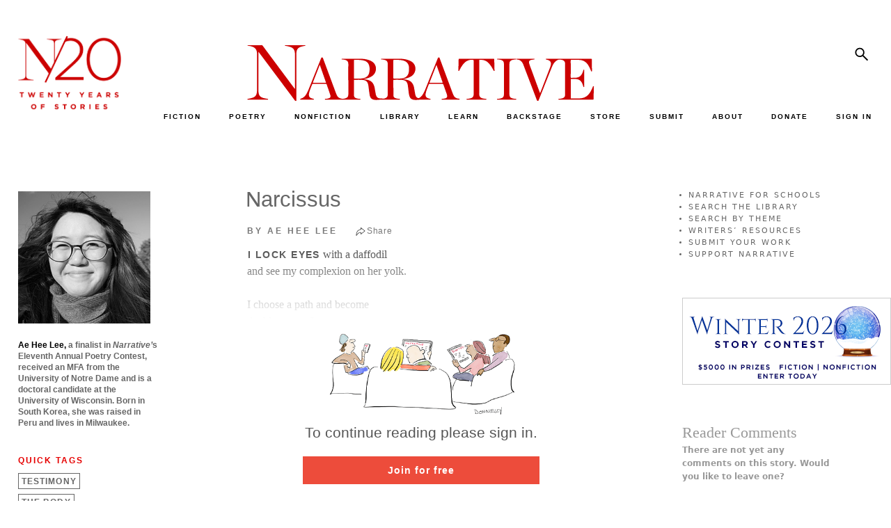

--- FILE ---
content_type: text/html; charset=UTF-8
request_url: https://www.narrativemagazine.com/narrative_banner/ajax/banner-group-block/466211
body_size: -75
content:
<div id="banner_slideshow-466211" class="narrative_banner-slider banner_slideshow-466211"><div class="narrative_banner-slider-wrapper"><div class="slide"><a href="https://www.narrativemagazine.com/winter-2026-story-contest"><img src="/files/images/banners/Winter26_300A_opt.png" alt="ad" /></a></div></div><div class="clearfix"></div></div>


--- FILE ---
content_type: text/html; charset=UTF-8
request_url: https://www.narrativemagazine.com/narrative_banner/ajax/banner-group-block/398139
body_size: -170
content:
<a href="https://tomjenks.com/james-baldwin-sonnys-blues-tom-jenks"><img src="/files/images/banners/JenksTom_Baldwin_300x600_PW_optim.jpg" alt="ad" /></a><span class="narrative-banner-tracking" data-banner-id="570096" data-impression-id=""></span>


--- FILE ---
content_type: text/css
request_url: https://www.narrativemagazine.com/modules/custom/narrative_premium/css/narrative_premium.css?t7c0be
body_size: 93
content:
.nm-premium-left,
.nm-premium-right {
  width: 50%;
  float: left;
  margin: 10px 0;
  color: #ffffff;
  font-family: Open Sans, arial, verdana, sans-serif;
  font-size: 14px;
  font-weight: 400;
}
.nm-premium-msg {
  margin: 10px 0;
  color: #ffffff;
  font-family: Open Sans, arial, verdana, sans-serif;
  font-size: 14px;
  font-weight: 400;
  text-align: center;
}
.nm-premium-wrapper {
  padding: 10px 30px;
}
.nm-premium-right .nm-premium-wrapper {
  padding-right: 26px;
}
.nm-premium-msg,
.nm-premium-left {
  background: #444444;
}
.nm-premium-right {
  background: black;
}
.nm-premium-msg a,
.nm-premium-msg a:link,
.nm-premium-msg a:hover,
.nm-premium-msg a:visited,
.nm-premium-left a,
.nm-premium-left a:link,
.nm-premium-left a:hover,
.nm-premium-left a:visited,
.nm-premium-right a,
.nm-premium-right a:link,
.nm-premium-right a:hover,
.nm-premium-right a:visited {
  color: red;
  text-decoration: none;
}

@media screen and (max-width: 505px) {
  .nm-premium-wrapper {
    padding: 10px 15px;
  }
}
@media screen and (max-width: 440px) {
  .nm-premium-wrapper {
    font-size: 12px;
  }
}
@media screen and (min-width: 300px) and (max-width: 390px)  {
  .nm-premium-wrapper,
  .nm-premium-left,
  .nm-premium-right {
    font-size: 11px;
  }
  .nm-premium-left,
  .nm-premium-right {
    text-align: center;
  }
  .nm-premium-wrapper {
    display: inline-block;
    margin: 0 auto;
    text-align: left;
    padding-left: 0;
    padding-right: 0;
    width: 135px;
    max-width: 100%;
  }
}
@media screen and (max-width: 300px) {
  .nm-premium-left,
  .nm-premium-right {
    width: 100%;
    float: none;
    font-size: 14px;
  }
  .nm-premium-left {
    margin-bottom: 0;
  }
  .nm-premium-right {
    margin-top: 0;
  }
}


--- FILE ---
content_type: text/css
request_url: https://www.narrativemagazine.com/modules/custom/narrative_premium/css/continue.reading.css?t7c0be
body_size: 152
content:
.not-logged-in .story .field--name-body {
  position: relative;
}
.not-logged-in .story .field--name-body::after {
  content: '';
  position: absolute;
  bottom: 0;
  left: 0;
  right: 0;
  height: 160px;
  background: hsla(0, 0%, 100%, 0.2);
  background: -webkit-gradient(linear, left top, left bottom, from(hsla(0, 0%, 100%, 0)), color-stop(0.9, #fff));
  background: linear-gradient(180deg, hsla(0, 0%, 100%, 0) 0, #fff 90%);
}
.narrative-premium-continue-reading {
  text-align: center;
  font-family: Arial, Helvetica, sans-serif;
  width: 100%;
  max-width: 340px;
  margin: 0 auto;
}
.narrative-premium-continue-reading a.link-button {
  background: #ed4c3b;
  color: #fff;
  border: none;
  height: 40px;
  line-height: 40px;
  display: inline-block;
  width: 100%;
  letter-spacing: 1px;
  font-size: 14px;
  font-weight: bold;
  font-family: Arial, Helvetica, sans-serif;
  border-radius: 0;
  margin-bottom: 20px;
}
.narrative-premium-continue-reading a:hover,
.narrative-premium-continue-reading a.link-button:hover {
  text-decoration: none;
}
.narrative-premium-continue-reading .section-header {
  font-size: 21px;
  line-height: 32px;
  color: #555555;
  width: 100%;
  margin: 0 auto 18px;
}
.narrative-premium-continue-reading .section-header img {
  width: 85%;
  margin: 0 auto;
}

.narrative-premium-continue-reading .continue-reading-login {
  font-size: 14px;
  color: #666;
}


--- FILE ---
content_type: text/css
request_url: https://www.narrativemagazine.com/themes/custom/nboots5/css/components/alerts.css?t7c0be
body_size: -243
content:
.alert > ul {
  margin-top: 0;
}


--- FILE ---
content_type: text/css
request_url: https://www.narrativemagazine.com/themes/custom/nboots5/css/components/pager.css?t7c0be
body_size: -34
content:
.pagination .page-link {
  font-size: 1em;
  line-height: 1.42857143;
  padding: 6px 12px;
  border: 1px solid #ddd;
}
.pagination .active .page-link {
  border-color: #ed4c3b;
}
.page-item > span.page-link {
  color: #ed4c3b;
}
.pagination > li > a:hover,
.pagination > li > span:hover,
.pagination > li > a:focus,
.pagination > li > span:focus,
.pagination > li > a,
.pagination > li > span {
  color: #ed4c3b;
}
.pagination > .active > a,
.pagination > .active > span,
.pagination > .active > a:hover,
.pagination > .active > span:hover,
.pagination > .active > a:focus,
.pagination > .active > span:focus {
  color: #fff;
  background: #ed4c3b;
  border-color: #ed4c3b;
}
.section-search .ajax-progress-fullscreen,
.section-admin-people-search .ajax-progress-fullscreen,
.section-search-user .ajax-progress-fullscreen,
.views-infinite-scroll .ajax-progress-fullscreen {
  display: none;
}
.page-item:first-child .page-link {
  border-top-left-radius: 4px;
  border-bottom-left-radius: 4px;
}
.page-item:last-child .page-link {
  border-top-right-radius: 4px;
  border-bottom-right-radius: 4px;
}


--- FILE ---
content_type: text/css
request_url: https://www.narrativemagazine.com/themes/custom/nboots5/css/migrate/narrative_overrides.css?t7c0be
body_size: 8934
content:
/** form elements **/
textarea, input {
  font-size: 1.1em;
}

/** links **/
a {
  color: #e60000;
}

body #admin-menu-wrapper {
  font-size: 9px;
}

#page {
  background-color: #fff;
  clear: both;
}
/*image_gallery*/
body.page-image-gallery #header-inner {
  background: #FFF;
}
body.page-image-gallery #page {
  background-color: #000;
}
body.page-image-gallery #header {
  margin-top: 0;
}
body.page-image-gallery .portrait img {
  height: auto;
}
body.page-image-gallery #skip-link {
  display: none;
}
/** header **/
#header-message
{
  background-color: #7E696D;
  color: #B3A5A8;
  font-family: Arial,Verdana,sans-serif;
  font-size: 10px;
  font-weight: bold;
  height: 13px;
  letter-spacing: 3px;
  padding-left: 20px;
  text-transform: uppercase;
}

#site-name a:link,
#site-name a:visited
{
  color: #000;
  text-decoration: none;
}

#site-name a:hover
{
  text-decoration: underline;
}

.breadcrumb /* The path to the current page in the form of a list of links */
{
  padding-bottom: 0; /* Undo system.css */
}

div.messages /* Important messages (status, warning, and error) for the user */
{
  margin: 0 1em 5px 1em;
  border: 2px solid #ccc;
  padding: 7px 5px 7px 40px;
  color: #000;
  background-color: #fff;
  font-style: italic;
}

body.path-frontpage div.messages {
  margin: 0 0 3px 0;
}

div.warning /* Medium priority messages */
{
  border-color: #ff7;
}

div.warning, tr.warning
{
  color: #000;
  background-color: #ffc;
}

div.error /* High priority messages. See also the .error declaration below. */
{
  border-color: #c00;
}

div.error, tr.error
{
  color: #900;
  background-color: #fee;
}

.help /* Help text on a page */
{
  margin: 1em 0;
}

.more-help-link /* Link to more help */
{
  font-size: 0.85em;
  text-align: right;
}

.pager {
  clear: both;
  margin: 1em 0;
  text-align: center;
}

.pager a, .pager strong.pager-current
{
  padding: 0.5em;
}

.feed-icons /* The links to the RSS or Atom feeds for the current list of content */
{
  margin: 1em 0;
}

.node-unpublished div.unpublished, /* The word "Unpublished" displayed beneath the content. */
.comment-unpublished div.unpublished
{
  height: 0;
  overflow: visible;
  color: #d8d8d8;
  font-size: 75px;
  line-height: 1;
  font-family: Impact, "Arial Narrow", Helvetica, sans-serif;
  font-weight: bold;
  text-transform: uppercase;
  text-align: center;
  word-wrap: break-word; /* A very nice CSS3 property */
}

.marker /* "New" or "Updated" marker for content that is new or updated for the current user */
{
  color: #c00;
}

.node.node-unpublished .picture,
.comment.comment-unpublished .picture
{
  position: relative; /* Otherwise floated pictures will appear below the "Unpublished" text. */
}

.node div.links /* Wrapper for node links */
{
  margin: 1em 0;
}

/* Taxonomy links, node links, comment links */
ul.nav {
  margin: 0;
  padding: 0;
}
ul.nav.tabs--primary {
  margin: 0 0 1.5em 0;
}
.sidr ul.nav {
  padding-left: 30px;
}
ul.links.inline,
ul.nav.inline {
  display: inline;
}


/** Drupal comments **/
#comments /* Wrapper for all comments */
{
  margin: 1em 0;
}

.new /* "New" marker for comments that are new for the current user */
{
  color: #c00;
}

.comment div.links /* Wrapper for comment links. See also the ul.nav declaration in the node section above. */
{
  margin: 1em 0;
}

/** Miscellaneous Drupal styles **/
.error /* Errors that are separate from div.messages status messages (see above.) */
{
  color: #c00;
}

.more-link /* Aggregator, blog, and forum more link */
{
  text-align: right;
}

#user-login-form /* Drupal's default login form */
{
  text-align: left;
}

tr.even, tr.odd /* Some tables have rows marked even or odd. See also the ".section-admin #content tr.even" declaration below. */
{
  border-bottom: none;
  padding: 0;
}

li a.is-active {
  color: #000;
}


/** Drupal forms **/
.form-item, /* Wrapper for a form element (or group of form elements) and its label */
.form-checkboxes,
.form-radios  {
  margin: 1em 0;
}
.form-item .form-type-textarea {
  margin-bottom: 0;
}

.form-item input.error, /* Highlight the form elements that caused a form submission error */
.form-item textarea.error,
.form-item select.error
{
  border: 2px solid #c00;
}

.form-item label /* The label for a form element */
{
  display: block;
  font-weight: bold;
}

.form-item label.option /* The label for a radio button or checkbox */
{
  display: inline;
  font-weight: normal;
}

.form-required /* The part of the label that indicates a required field */
{
  color: #c00;
}

.form-item .description /* The descriptive help text (separate from the label) */
{
  font-size: 0.85em;
}
#views-exposed-form-submission-manager-page .form-item .description {
  display: none;
}

.form-checkboxes .form-item, /* Pack groups of checkboxes and radio buttons closer together */
.form-radios .form-item
{
  margin: 0.4em 0;
}

.tips /* Tips for Drupal's input formats */
{
  margin: 0;
  padding: 0;
  font-size: 0.9em;
}

/** Drupal admin tables **/
/* We overrode these styles in html-elements.css, but restore them for the
 * admin section of the site.
 */
.section-admin #content tbody
{
  border-top: 1px solid #ccc;
}

.section-admin #content th
{
  text-align: left;
  padding-right: 1em;
  border-bottom: 3px solid #ccc;
}

.section-admin #content tbody th
{
  border-bottom: 1px solid #ccc;
}

.section-admin #content thead th
{
  text-align: left;
  padding-right: 1em;
  border-bottom: 3px solid #ccc;
}

.view-authors .views-widget-filter-title .views-widget {
  padding: 5px;
}

.view-authors .views-widget-filter-title .views-widget input {
  width: 100px;
}

body.not-front #content {
  margin-top: 40px;
  padding-bottom: 40px;
  position: relative;
}
body.path-store #content {
  margin-top: 0;
}
body.page-views #content,
body.page-donate #content,
body.page-error404 #content,
body.page-admin-config #content {
  padding-bottom: 30px;
}

body.page-node-type-story .region-sidebar-second-top {
  margin-top: 20px;
}
body.page-node-type-author #content {
  margin-top: 37px;
}
body.path-frontpage #content,
body.no-sidebars #content,
body.sidebar-first #content,
body.narrative-talk-page.node-type-story #content {
  border: none;
}

.region-sidebar-second .block-narrative-store-product-comments-block h3 {
  margin: 0 0 5px 25px;
  text-align: left;
  color: black;
  font-size: 0.9em;
  letter-spacing: 0.1em;
}
.region-sidebar-second .block-narrative-store-product-comments-block h3 a {
  color: black;
}
.region-sidebar-second .block-narrative-store-product-comments-block p {
  padding: 0 10px 10px 16px;
  text-indent: 0;
}
.region-sidebar-second .block-narrative-store-product-comments-block .author-about {
  float: right;
  padding-left: 97px;
}
.region-sidebar-second .block-narrative-store-product-comments-block .author-about hr {
  margin: 0 -10px 0 0;
  padding: 0;
}
.region-sidebar-second .block-narrative-store-product-comments-block .author-about ul
{
  margin: 2px 0 2px -5px;
  padding: 0;
}
.region-sidebar-second .block-narrative-store-product-comments-block .author-about li {
  margin-left: 15px;
  margin-right: -2px;
  padding: 0;
  text-align: left;
}
.region-sidebar-second .block-narrative-store-product-comments-block .author-about a {
  color: #e60000;
  font-weight: bold;
}

.region-sidebar-second  #product_right_top_links {
  padding-bottom: 30px;
  padding-left: 23px;
}

.region-sidebar-second  #product_right_top_links li {
  display: inline;
}

.region-sidebar-second  #product_right_top_links span.share a.share_link {
  background: none !important;
  padding: 0;
}

/* Add to cart form in Product Pages */
.add-to-cart #uc_product_sell_price {
  margin-top: 1em;
}

.add-to-cart #free_sample_text {
  margin-top: 1em;
}

.add-to-cart .form-item span.form-required
{
  display: none;
}

.add-to-cart .form-item .form-radios
{
  margin-left: 69px;
  margin-top: -22px;
}

.add-to-cart .form-item,
.add-to-cart .form-item label.option,
.commerce-order-item-add-to-cart-form legend,
.commerce-order-item-add-to-cart-form .form-item,
.commerce-order-item-add-to-cart-form label.option,
.add-to-cart #edit-qty-wrapper #edit-qty,
.add-to-cart .help_text,
.add-to-cart #uc_product_sell_price {
  font-family: Arial, Verdana, sans-serif;
  font-size: 11pt;
  font-weight: bold;
  margin: 0;
}

.add-to-cart .form-item label
{
  /*float: left;*/
}

.add-to-cart .form-item label.option span.no_bold,
.add-to-cart .form-item div.no_bold
{
  font-weight: normal;
  font-family: Arial, Verdana, sans-serif;
  font-size: 10pt;
}

.add-to-cart #edit-qty-wrapper #edit-qty
{
  margin-left: 7px;
}

.add-to-cart #uc_product_sell_price label
{
  display: inline;
  margin-right: 30px;
  font-weight: bold;
  text-align: left;
}

.add-to-cart .form-item label
{
  display: inline;
  margin-right: 7px;
}

.add-to-cart .form-item label.option input
{
  margin-right: 5px;
  margin-top: 0;
  margin-bottom: 0;
  margin-left: 0;
}

.add-to-cart #edit-qty-wrapper
{
  margin-bottom: 20px;
  clear: left;
}

.add-to-cart #edit-qty-wrapper label
{
  margin-right: 0;
}

.add-to-cart .form-submit
{
  display: block;
  margin-top: 5px;
}

.add-to-cart .form-item input.form-radio
{
  margin-top: 0;
}

/* Product Addition forms */
.node-form #edit-body-wrapper
{
  margin-top: 1em;
  margin-bottom: 0;
}

.node-form #edit-field-product-teaser-0-value-wrapper,
.node-form #edit-field-product-left-column-text-0-value-wrapper,
.node-form #edit-field-product-right-column-text-0-value-wrapper,
.node-form #edit-field-sample-text-0-value-wrapper,
.node-form #edit-field-product-subtitle-0-value-wrapper
{
  margin-top: 1em;
  margin-bottom: 0;
}

.node-form .filter-help,
.node-form .filter-guidelines {
  display: none;
}
.node-form .filter-wrapper {
  padding: 0;
}

/* The Cart and checkout pages */
#cart-form-buttons
{
  margin-top: 1em;
}

body.page-cart #content-header .messages
{
  display: none;
}

body.page-cart #content-header .error
{
  display: block !important;
}

body.page-cart-checkout .AuthorizeNetSeal
{
  float: right;
}

body.page-cart-checkout #content-area
{
  margin-top: 60px;
}

body.page-cart-checkout span.form-required
{
  display: none;
}

body.page-cart-checkout #comments-pane #edit-panes-comments-comments-wrapper label,
body.page-cart-checkout #comments-pane .textarea-identifier
{
  display: none;
}

body.page-cart-checkout .cart-review tbody td.price,
body.page-cart-checkout .cart-review thead td.price
{
  border-right: 1px solid #BBBBBB;
}

body.page-cart-checkout #quotes-pane #edit-panes-quotes-quote-button,
body.page-cart-checkout #delivery-pane #edit-panes-delivery-next,
body.page-cart-checkout #billing-pane #edit-panes-billing-next,
body.page-cart-checkout #quotes-pane #edit-panes-quotes-next,
body.page-cart-checkout #payment-pane #edit-panes-payment-next
{
  display: none;
}

body.page-cart-checkout #cart-pane thead
{
  background: #EEEEEE;
}

body.page-cart-checkout #cart-pane thead th.products
{
  text-align: center;
  padding: 0.4em;
}

#cart-form-pane table tbody tr td.qty
{
  padding-right: 40px;
}

#cart-form-pane table tbody tr.even,
#cart-form-pane table tbody tr.odd
{
  background-color: #FFFFFF;
}

#cart-form-pane table thead,
#cart-form-pane table tbody td.subtotal
{
  background-color: #FFFFFF;
}

#cart-form-pane #cart-form-buttons #edit-actions
{
  margin: 0;
}

#cart-form-pane #continue-shopping-link
{
  top: 0.8em;
}

#cart-form-pane table
{
  margin-left: 5px;
  margin-right: 5px;
  width: 99%;
}

body.section-user #content-area table tr td.date-row,
body.section-user #content-area table tr td.active
{
  background: none;
  border: none;
}

.add-to-cart .help_text
{
  display: inline;
  color: gray;
  font-style: italic;
  font-size: 11pt;
  opacity: 0;
}

.add-to-cart .help_text_link,
.add-to-cart .help_text_link a
{
  color: gray;
  display: inline;
  font-family: Arial, Verdana, sans-serif;
  font-size: 9pt;
  font-weight: normal;
}

/* Theming for the File downloads page in User */
body.section-user #content-area table tr td.filename-row,
body.section-user #content-area table tr td.description-row,
body.section-user #content-area table tr td.download-row,
body.section-user #content-area table tr td.size-row,
body.section-user #content-area table tr td.format-row {
  text-align: center;
}

/**
 *  make the like button smaller
 *  Increased width form 45 to 50 as per #18099
 */
.fb_edge_widget_with_comment iframe {
  height: 20px !important;
  width: 48px !important;
}

.fb_edge_widget_without_comment iframe{
  width: 50px !important;
}

/* css hack for Safari Browser */
@media screen and (-webkit-min-device-pixel-ratio: 0){
  .fb_edge_widget_without_comment iframe{
    width: 50px !important;
  }
}

/* but make the span that holds the comment box larger */
span.fb_edge_widget_with_comment.fb_iframe_widget iframe {
  width: 450px !important;
  display: none;
}

/* Theme the user profile page */
.section-users div.profile dl,
.section-user div.profile dl
{
  margin: 0;
  padding: 0;
}

.section-users div.profile dt,
.section-user div.profile dt
{
  margin: 0 0.5em 0 0;
  padding: 0;
  font-weight: bold;
  float: left;
  clear: left;
  display: inline;
}

.section-users div.profile dd,
.section-user div.profile dd
{
  margin: 0;
  padding: 0;
}
.path-user .field--label-above > .field--label,
.section-users div.profile h1.page-header,
.section-users div.profile h2.title,
.section-users div.profile h3.title,
.section-user div.profile h1.page-header,
.section-user div.profile h2.title,
.section-user div.profile h3.title {
  margin: 0.5em 0;
}

.block-narrative-author-info-block span.section {
  color: #e60000;
  font-family: Arial,Verdana,sans-serif;
  font-size: 1em;
  font-weight: bold;
  left: 0;
  letter-spacing: 0.15em;
  line-height: 1.3em;
  position: relative;
  text-transform: uppercase;
}
.block-narrative-author-info-block p {
  text-indent: 0;
}
.block-narrative-author-info-block span a {
  color: #e60000 !important;
}
.block-narrative-author-info-block a {
  color: #666666;
  text-decoration: none;
}
#head-tag-menu  {
  background-color: #7E696D;
  text-align: center;
  vertical-align: middle;
  width: 100%;
  display: block;
  overflow: hidden;
}

/* Author cloud  */
#authors-cloud  {
  height: 155px !important;
  margin-left: -12px;
}
.front #fp_main #featured_right {
  float: right;
  padding: 0 12px;
}
#swf_1 {
  width: 222px;
}
#authors-dropdown  {
  height: 155px !important;

}
#narrative-author-dropdown {
  margin: 0 0 0 !important;
}

/* Banner Page theming */

.node-type-banner #edit-print,
.node-type-banner .form-type-managed-file .description,
.node-type-banner #edit-options legend,
.node-type-banner-group #edit-print,
.node-type-banner-group #edit-options legend,
.page-node-add-banner #edit-print,
.page-node-add-banner .form-type-managed-file .description,
.page-node-add-banner #edit-options legend,
.page-node-add-banner-group #edit-print,
.page-node-add-banner-group #edit-options legend {
  display: none;
}

.node-type-banner #edit-options,
.node-type-banner-group #edit-options,
.page-node-add-banner #edit-options,
.page-node-add-banner-group #edit-options {
  padding: 0;
  border: medium none;
}

.view-id-banners thead th,
.view-id-banner_group thead th {
  font-family: Arial, Verdana, sans-serif;
  text-align: center !important;
}

.view-id-banners tr.odd {
  background-color: #fff !important;
}

.view-id-banner_group tr.odd,
.view-id-banners tr.odd {
  background-color: #f6f2d7 !important;
}
/* issue#13450 */
.view-id-banner_group td.active {
  background: none;
  text-align: left;
}

.view-id-banners tr.even,
.view-id-banner_group tr.even {
  background-color: #fff !important;
}

/* Side image slide show */
#sideimage-rotator {
  position: relative;
  height: 110px;
  z-index: 0;
}
#sideimage-rotator a {
  float: left;
  position: absolute;
}
#sideimage-rotator a img {
  border: none;
  height: 111px !important;
  width: 200px;
}
#sideimage-rotator a.show {
  z-index: 1000;
}
/* Featured image slide show */
#featuredimage-rotator {
  height: 272px;
  width: 519px;
}
#featuredimage-rotator a {
  float: left;
  position: absolute;
}
#featuredimage-rotator a img {
  border: none;
}
#featuredimage-rotator a.showimg {
  /* removing z-index for Bug #14907 Staff Menu overlay correction.*/
  z-index: 10;
}

/* Style to hide the text-format options in classified settings page */
#edit-classifieds-pagetitle-text-format,
#edit-classifieds-page-disclaimer-text-format,
#edit-classifieds-policy-text-top-format,
#edit-classifieds-policy-text-bottom-format,
#edit-classified-ads-confirmation-text-format,
#edit-classified-ads-email-body-text-format,
#edit-classified-ads-expired-body-text-format {
  display: none;
}


/* User search by email form */

#narrative-user-search-by-mail-form .form-item-search-text {
  display: inline;
}
/* Facebook Like button */
.fb_edge_widget_without_comment {
  padding-top: 19px;
  position: relative;
  vertical-align: middle;
}
span.fb_edge_comment_widget.fb_iframe_widget iframe {
  width: 430px !important;
}
.local-actions,
.action-links {
  float: right;
  font-size: 0.9em;
  list-style-type: none;
  margin-bottom: 0;
  margin-top: 2px;
  position: relative;
  z-index: 5;
}
/*tag-cloud*/
#block-cumulus-1 {
  float: right;
  width: 35%;
}
body.page-stories-by-subject #block-system-main {
  float: left;
  width: 65%;
}
body.page-stories-by-subject #block-cumulus-1 .more-link {
  display: none !important;
}


/* Style to change the font of title field column in tag stories */
.view-tag-stories .views-field-title a {
  font-family: Arial, sans-serif;
  color: #000000;
  font-weight: bold;
}

#edit-tid-2 {
  width: 155px;
}
/*To hide tabs in archive page*/
body.section-archive .tabs ul {
  display: none !important;
}


/* Workflow Tab theming */

body.page-node-workflow #submission-node-form tr,
body.page-node-workflow #story-node-form tr,
body.page-node-workflow #submission-category-node-form tr {
  text-align: center;
}

/*Authors archive page*/

body.section-archive-authors .view-authors td,
.view-authors td {
  white-space: pre-wrap;
}
body.section-archive-authors .view-authors table.sticky-enabled {
  table-layout: fixed;
  width: 930px;
}
td.story_title {
  white-space: normal !important;
}

/*On Archive-stories page*/
body.section-archive-stories .view {
  line-height: 2em;
}



body.section-archive-first-looks #edit-submit-first-looks {
  margin-top: 0;
}
body.section-archive-first-looks .views-submit-button {
  width: 10% !important;
}

body.section-archive-readers-narratives .view-readers-narratives #edit-submit-readers-narratives {
  margin-left: 0;
}


/*Simple Menu*/
.simplemenu-block {
  position: absolute;
}
.simplemenu-block {
  height: 21px;
  background: #202020;
  width: 100%;
  border-top: 2px solid #ccc;
  z-index: 900;
  margin-top: -1px;
}
#simplemenu {
  text-align: left !important;
  background: #202020;
  color: #fff;
  font-size: 12px;
  font-family: "lucida grande", tahoma, verdana, arial, sans-serif;
  width: 100% !important;
  z-index: 100;
}
#simplemenu a {
  color: #fff !important;
  text-decoration: none;
  padding: 3px 12px 5px 12px;
  width: auto;
}
#simplemenu li {
  background: transparent;
  background-color: #202020;
}
.simplemenu-block li.sfHover {
  z-index: 999;
}
#simplemenu li.expanded > a {
  background: url('../images/arrow.png') no-repeat 94%;
  padding-right: 18px;
}
#simplemenu li.expanded > a:hover {
  background: url('../images/arrow.png') no-repeat 94%;
  padding-right: 18px;
}
#simplemenu li.root > a {
  padding-right: 18px;
}
#simplemenu li:hover,
#simplemenu li.sfHover,
#simplemenu a:focus,
#simplemenu a:hover,
#simplemenu a:active {
  background: #101010;
  color: #fff;
}
#simplemenu li ul {
  border: 1px solid #696969;
  background: #202020;
}
#simplemenu li ul a {
  color: #fff;
  height: auto;
}
#simplemenu li ul li:hover,
#simplemenu li ul li.sfHover,
#simplemenu li ul a:focus,
#simplemenu li ul a:hover,
#simplemenu li ul a:active {
  background: #101010;
  color: #fff;
}
#simplemenu li {
  filter: Alpha(opacity=88);
  opacity: 0.88;
  /*width: 160px;  Required for Opera */
}
#simplemenu li li li {
  filter: Alpha(opacity=100);
  opacity: 1;
}
/* Style for Classified Confirmation Text */
.classified-confirmation-text p {
  text-indent: 0;
}
.classified-confirmation-height {
  height: 3px;
}

/* User Registration Form */
#edit-profile-email-preferences .field--name-field-profile-email-preferences label {
  display: none;
}
#edit-profile-email-preferences .field--name-field-profile-email-preferences #edit-profile-email-preferences-field-profile-email-preferences-und label {
  display: inline;
}
#edit-profile-main {
  border: none;
}
#edit-profile-main legend {
  display: none;
}
#edit-profile-main .fieldset-wrapper legend {
  display: block;
}
#user-register-form fieldset#edit-email-preferences-profiles-0-entity-field-profile-email-preferences--wrapper {
  border: 1px solid #c0c0c0;
  margin: 1em 2px;
  padding: 0.5em 0.625em 1em;
}
#user-register-form .field--name-field-profile-email-preferences legend {
  font-size: 1em;
  display: block;
}
#user-register-form .field--name-field-profile-email-preferences .checkbox input[type="checkbox"] {
  position: relative;
}
#user-register-form .field--name-field-profile-email-preferences .form-item label.option {
  padding-left: 5px;
}
#edit-email-preferences-profiles-0 .form-checkboxes {
  padding-left: 5px;
}
#user-register-form label.error {
  display: none !important;
}
#user-register-form .form-group {
  margin-bottom: 0;
}
#user-register-form .password-strength,
#user-register-form .password-confirm-message {
  width: 250px;
  float: right;
}

/* Style for approve classifieds */
.approve-classifieds .main-div {
  line-height: 28px;
  width: 600px;
}
.approve-classified-title {
  float: left;
  font-family: "Arial", sans-serif;
  font-weight: bold;
  font-size: 13px;
}
.approve-link {
  float: left;
  font-family: "Arial", sans-serif;
  font-size: 13px;
}
.view-approve-classifieds .views-field-body {
  color: #666666;
  font-family: Arial, sans-serif;
  font-size: 13px;
}

.view-approve-classifieds #edit-classified-filter {
  float: left;
  margin-top: 10px;
}

.approve-classified-category {
  font-size: 12px;
  font-family: Arial,Verdana,sans-serif;
  color: #666666;
}

.approve-classified-subcategory {
  font-size: 12px;
  font-family: Arial,Verdana,sans-serif;
  color: #cc0000;
}

.approve-classified-description-val {
  color: #666666;
  font-family: Arial,Verdana,sans-serif;
  font-size: 13px;
  margin-left: 5px;
}
.approve-classifieds-main-highlight-blue {
  background-color: #e7f5fd;
}

.approve-classifieds-main-highlight-cream {
  background-color: #fdfbe4;
}

.approve-classifieds-main-highlight-pink {
  background-color: #fcf1ef;
}
.approve-classified-link-url {
  font-size: 12px;
}
.approve-classified-link-url a {
  color: #cc0000 !important;
}
.approve-classified-allcategories {
  width: 100%;
}
.view-approve-classifieds table tr.odd {
  background-color: #fff;
}
#edit-filter-classifieds {
  margin-top: 10px;
}

.imce .simplemenu-block {
  display: none;
}
.sanbox {
  background-color: #ffff00;
  border: 2px solid black;
  padding: 5px;
  font-size: .8em;
}

/* issue #8667 - Alignment issue on left side bar contents of book  */
.product-type-book #product_right_text {
  text-align: left;
}

.product-type-book .content p {
  text-align: left;
}

/* issue #8751 - on the /about-narrative page, the spacing between paragraphs  */
.section-about-narrative .node p {
  line-height: 0.7em;
}
.section-about-narrative .node p.center_align {
  line-height: 1.7em;
}


/* issue #9132 - Comment page formatting */
.comment .submitted {
  color: #666666;
  font-size: 0.8em;
  font-style: italic;
  padding-bottom: 3em;
  padding-top: 0.3em;
}
.comment .submitted a {
  color: #666666;
}
.comment .content p {
  text-indent: 0;
}

.narrative-talk-page hr {
  margin: 20px 0;
}

.narrative-talk-page .pager a {
  color: #e60000;
}

/* issue #8752 - Formatting problem on Paragraphs */
.node-type-story hr {
  margin: 6px 0;
}

  /* First column in contests view should be minimal */
.view-contests td.views-field-field-image {
  border-right: 0;
}

/* Remove unwanted margin */
body.section-archive-stories .view-archives #edit-keys {
  width: 145px;
}
body.section-archive-stories #edit-field-issue-nid {
  width: 150px;
}

form#user-register-form div.title {
  font-family: Arial,Verdana,sans-serif;
  font-weight: 400;
  font-size: 32px;
  color: #666666;
  line-height: 1.3em;
}

#block-narrative-delta-1 {
  text-align: left;
}

#block-narrative-delta-1 img.issue {
  display: block;
  margin: 0 auto;
}

#block-narrative-delta-1 hr,
#block-narrative-share-narrative-share hr,
#block-narrative-delta-4 hr {
  margin: 20px 35px;
}

#block-narrative-delta-1 h3 {
  color: #666666;
  margin: 0 0 5px;
  text-align: center;
  padding-top: 3px;
}
#block-narrative-delta-1 .item-list {
  padding-left: 10px;
}
#block-narrative-delta-1 .item-list ul {
  padding: 0 10px;
}

#block-narrative-delta-1 .item-list li {
  margin-bottom: 5px;
}

body.taxonomy-editorial-commentary #block-narrative-delta-3 {
  margin-top: -3em;
}
body.page-node-type-author .block-narrative-author-info-block  {
  padding-bottom: 1em;
}

#product_right_top_links ul.utilitylinks {
  float: left;
}
.display-price {
  display: none;
}
.add-to-cart .attributes {
  margin-top: 5px;
}
.field--name-field-product-subtitle h4 {
  letter-spacing: 0.3em !important;
}
.product-info {
  display: none;
}

div.profile2-name-and-address .field-label {
  float: left;
}
.clear {
  clear: both;
}
.view-store-front-products {
  margin-bottom: 5px;
}

.block-narrative-store .content p {
  text-align: left;
}
abbr {
  border: none;
}
ul.nav li.comment-add.active a {
  color: #e60000;
}
.krumo-root {
  color: blue;
}
div.manage-classifieds-view-content div.bef-checkboxes {
  display: block;
  overflow: hidden;
}
div.manage-classifieds-view-content div.bef-checkboxes div.form-item{
  display: block;
  float: left;
  margin: 0.4em 0;
  overflow: hidden;
}

table#field-stories-values label {
  text-align: left;
}

div.manage-classifieds-view-content div.view-content {
  margin-top: 26px;
}

#narrative-event-report-filter-form .form-type-checkbox {
  float: left;
  margin: 0;
}
.form-type-checkbox.form-item-show-summary {
  clear: right;
}
input.form-checkbox, input.form-radio {
  float: left;
}

span.attr_option {
  float: left;
  padding-right: 20px;
  width: 150px;
}
span.attr_price {
  font-weight: normal;
}
.form-type-uc-quantity .form-text {
  font-weight: bold;
}
td.products {
  text-align: center;
}
/*
.page-cart .noindent a {
  padding-right: 10px;
}
*/

#user-profile-form .profle-name-and-address label {
  width: 10em;
  float: left;
}


#views-exposed-form-contest-manager-page select {
  max-width: 205px;
}
.view-contest-manager .views-field-edit-node a,
.view-contest-manager .views-field-field-file a {
  color: #e60000;
}

#multiselect_btns_multiselector {
  margin-top: 4em;
  padding-left: 32px;
}
.field--name-body hr {
  margin: 5px 0;
}

.view-authors tr.even,
tr.odd {
  border-bottom: 1px dotted #ccc;
  padding: 0;
}

/*for narrative submission manager.*/
form#views-form-submission-manager-page fieldset#edit-select {
  border: medium none;
}
form#views-form-submission-manager-page legend {
  display: none;
}

#content .node.story .content blockquote p {
  text-indent: 0;
}
.front #fp_main {
  width: 749px !important;
}
div.submission-filter-row {
  clear: both;
  display: block;
  overflow: hidden;
}
div.view-submission-manager div.views-submit-button {
  float: right;
  margin-right: 24%;
}

div.view-content td.views-field-field-file a,
div.view-content td.views-field-edit-node a {
  color: red;
}

.view-banners td.views-field-title {
  white-space: nowrap;
}
#banner-node-form #edit-xmlsitemap,
#banner-group-node-form #edit-xmlsitemap {
  display: none;
}
#banner-node-form #edit-preview-changes,
#banner-group-node-form  #edit-preview-changes {
  display: none;
}
#views-exposed-form-banners-page .form-item-field-banner-group-nid select {
  max-width: 240px;
}

.view-banners .views-field-field-banner-region {
  max-width: 60px;
}

.view-banners .views-field-field-banner-url {
  max-width: 200px;
  word-wrap: break-word;
}

@media screen and (-webkit-min-device-pixel-ratio: 0) {
  #header-tag-message {
    font-family: Verdana, Arial, Helvetica, sans-serif !important;
    font-size: 9px !important;
    font-weight: bold !important;
  }
}

#content .node-book .content blockquote p {
  text-indent: 0;
}
.block-narrative-store-product-comments-block .content hr {
  margin-bottom: 0;
}
.region-sidebar-second .block-narrative-store-product-comments-block {
  text-align: left;
}
.region-sidebar-second .block-narrative-store-product-comments-block .make-comment {
  padding-left: 0;
}
.region-sidebar-second #reader_comments ul li {
  list-style: none;
}
#content .node-book .add-to-cart .form-item input.form-radio {
  margin-top: 3px;
  margin-right: 10px;
}
.page-node .node-book .add-to-cart .form-item .form-radios {
  margin-bottom: 0;
}
.page-node .node-book .add-to-cart .form-item .form-radios .attr_option {
  padding-right: 0;
  width: 90px;
}

div.submission-status-counts li {
  font-size: 16px;
}
div.submission-status-counts td {
  border: 1px dotted #CFC4C3;
  padding: 5px;
  font-size: 16px;
}

.page-contacts .view-contacts .view-content .views-field-field-first-name {
  font-weight: bold;
}
.page-contacts .view-contacts .view-content .views-field-field-last-name {
  font-weight: bold;
}

div.view-id-advuser a {
  color: #e60000;
}

#contact-node-form #node_contact_form_group_name .right_column {
  text-align: left;
}
.page-node-edit #contact-node-form #edit-print {
  display: none;
}
.page-node-edit #contact-node-form .vertical-tabs {
  display: none;
}
.page-node-edit #contact-node-form .right_column {
  border: none;
}

.region-sidebar-second #block-narrative-delta-1 .content p {
  padding-left: 20px;
}
.region-sidebar-second #block-narrative-delta-1 .content .item-list {
  padding-left: 10px;
}
.region-sidebar-second #block-narrative-delta-1 .content .make-comment {
  padding-left: 25px;
}
div#content-top-right {
  float: right;
  display: block;
}
#block-narrative-delta-3 {
  position: absolute;
  right: 0;
  top: 0;
}
.facebook_like {
  position: relative;
  float: left;
}

.facebook_like_hide_count {
  width: 50px;
  height: 20px;
  background: white;
  position: absolute;
  left: 48px;
  top: 18px;
  z-index: 1000;
}
.region-sidebar-second #block-narrative-delta-1 .content {
  padding-left: 10px;
}

/* Hiding the tag field in archive page until final migration.
    This will be enabled post migration */
#views-exposed-form-archives-page-1 #edit-tid-2-wrapper {
  display: none;
}

div.view-banner-group td.views-field-field-banner-weight a {
  color: #e60000;
}
div.report_queue_count li {
  font-size: 16px;
}
fieldset#edit-field-upload-und {
  border: none;
}
fieldset#edit-field-upload-und legend {
  display: none;
}

.region-sidebar-second .block-narrative-store-product-comments-block .content #product_right_text {
  margin-left: 25px;
}
.region-sidebar-second .block-narrative-store-product-comments-block .content #reader_comments {
  margin-left: 10px;
}
.region-sidebar-second .block-narrative-store-product-comments-block .content hr {
  margin-left: 25px;
}
.region-sidebar-second .block-narrative-store-product-comments-block .content .view-author-related-products {
  margin-left: 30px;
}

.comment-form .js-filter-wrapper,
.comment-form .form-required {
  display: none;
}
.comment-form #edit-author .form-item-mail {
  display: none;
}
.comment-form #edit-author .form-item-homepage {
  display: none;
}

.page-content-list .region-sidebar-first {
  display: none;
}

.section-archive-workflow #content-area .view-display-id-page a {
  color: black;
}

#block-narrative-share-narrative-share #fb_fan_link {
  cursor: pointer;
}
#block-narrative-share-narrative-share #fb_follow_us .fb_iframe_widget {
  z-index: 2;
  left: -100px;
}

#content div.view-id-banner_group div.view-content a,
#content div.view-id-banners div.view-content a,
#content div.view-id-store_front_products div.view-content a {
  color: black;
}

#content div.view-id-store_front_products .views-field-title {
  font-size: 11.2px;
}

.narrative-talk-page #content-header .region-help {
  display: none;
}
.narrative-talk-page #edit-delete {
  display: none;
}
.narrative-talk-page #content .comment-add {
  display: none;
}
.narrative-talk-page  #comments .field-item p {
  text-indent: 0;
}

.page-content-list #edit-uid-wrapper .views-widget .form-item-uid .description {
  display: none;
}
.page-content-list #edit-field-issue-nid-wrapper {
  clear: left;
}
.page-content-list #views-exposed-form-admin-content-page-1 .views-submit-button {
  clear: left;
  margin-left: 100px;
  margin-top: 10px;
}

.page-content-list #edit-taxonomy-vocabulary-1-tid-wrapper {
  margin-left: 100px;
}

/* Keep color of links in the view listing table as black. */
.page-contacts .view-id-contacts table.views-table td a {
  color: #333;
}

/* Styling for the error404 page */
.page-error404 #header-blocks {
  display: none;
}
.page-error404 .region-sidebar-first {
  display: none;
}
.page-error404 .region-sidebar-second {
  display: none;
}
.page-error404 #header-blocks {
  display: none;
}
.page-error404 #content-area div {
  margin-left: 0;
  margin-right: 0;
}

.node-type-page #block-narrative-share-narrative-share #fb_follow_us {
  position: relative;
  left: -160px;
  height: 0;
}
/* Paragraph overlapped by sidebar ads */
.page-node-182.both-sidebars #content-inner {
  width: 100%;
}

/* Hide Reader Comments section in the right sidebar on Donation pages. */
.node-type-donation .block-narrative-store-product-comments-block .reader_comments {
  display: none;
}
.node-type-donation .block-narrative-store-product-comments-block #reader_comments {
  display: none;
}
.node-type-donation .block-narrative-store-product-comments-block #no-reader-comments {
  display: none;
}

/* Styling for Author field on CD_DVD / Book / Merchandise pages. */
.product-type-cd_dvd .field--name-field-author-name,
.product-type-book .field--name-field-author-name,
.product-type-merchandise .field--name-field-author-name {
  display: block;
  padding-bottom: 30px;
  color: #666666;
  font-family: Arial,Verdana,sans-serif;
  text-decoration: none;
}

.page-node-85568 #block-narrative-share-narrative-share {
  display: none;
}

.page-node-85568 .region-sidebar-second .sidebar-inner-content {
  display: none;
}

#block-narrative-delta-3 .fb_edge_widget_without_comment .fb_iframe_widget {
  margin-left: -130px;
}

li.comment_forbidden.first {
  line-height: 3em;
}

/* Remove the product fieldset from workflow page */
.page-node-workflow fieldset#node_story_form_group_product {
  display: none;
}

/* Remove the cream coloured background on the right side block of static pages. */
.node-type-page #page .region-sidebar-second .region-sidebar-second .sidebar-inner-content,
.node-type-contest #page .region-sidebar-second .region-sidebar-second .sidebar-inner-content {
  background: white;
}

/* Remove indenting of hr tags inside .noindent divs */
.noindent hr {
  margin: 0;
}
.page-admin-people-permissions-list #page {
  width: 1130px;
}
.page-admin-people-permissions #page {
  width: 1130px;
}
div#LikePluginPagelet div.button_count a.connect_widget_like_button {
  padding: 2px 3px;
}

#views-exposed-form-advuser-page #edit-field-profile-email-preferences-value input.form-checkbox,
#views-exposed-form-advuser-page #edit-field-profile-email-preferences-value label {
  float: none;
}

/* Hide the comment links on Merchandise pages */
.page-node .node-merchandise ul.nav.inline {
  display: none;
}

#views-form-submission-manager-page table td.views-field-nid,
#views-form-submission-manager-page table th.views-field-nid {
  display: none;
}
div.print-logo {
  display: none;
}

/* Increase the spacing between the links in checkout complete page */
.continue-shopping-msg a {
  padding-right: 70px;
}
.view .views-data-export-feed {
  display: block;
}
.view .views-data-export-feed,
.view-contacts .feed-icon {
  text-align: right;
  width: 100%;
}

.author_bio_text a:hover {
  text-decoration: none;
}
.view .views-data-export-feed a,
.view-contacts .feed-icon a {
  color: #ff0000;
}
html.js fieldset.collapsed .fieldset-legend {
  background-repeat: no-repeat;
  padding-left: 15px;
}
.node.storylist .nm-content .item-list {
  margin-top: 10px;
}

#node-156241 span.beginning_caps {
  margin-left: -1em;
}

ul.tabs.primary {
  white-space: normal;
}



#donate_report_table td.active {
  text-align: left;
}
.page-image-gallery #narrative-image-select-other-form select option {
  font-family: Arial, Helvetica, sans-serif;
  font-size: .9em;
}

.asset-swfobject {
  text-align: center;
  margin-top: 1em;
}

.product-type-book #colorbox #cboxWrapper #cboxContent p {
  line-height: 1.6em;
  text-indent: 1em;
}
body.page-admin-config-workflow {
  overflow-x: scroll;
}
body.page-admin-config-workflow #main {
  overflow: visible;
}
body.page-admin-config-workflow #main #workflow-admin-ui-edit-form table td div {
  width: 242px;
}

body.page-admin-structure-taxonomy-story-tags-add .form-item-description-format {
  display: none;
}

body.page-admin-structure-taxonomy-story-tags-add #edit-description-format {
  display: none;
}

body.not-front span.subtitle {
  letter-spacing: 0.3em;
  line-height: 1.3em;
  color: #000000;
  font-family: Arial,Verdana,sans-serif;
  font-size: 0.85em;
  margin: 5px 0 0;
  text-transform: uppercase;
}

div.view-classifieds li {
  list-style: none;
}

/*For #21357 modified the margin of the comment line under title*/
.narrative-talk-page hr.comment-line-under-title {
  margin: 6px 0;
  width: 100%;
}

body.narrative-talk-page #content-area a.author,
body.narrative-talk-page #content-area span.author {
  padding-bottom: 0;
}

.page-admin-config-narrative-classifieds ul.primary,
.page-admin-config-narrative-classifieds ul.secondary {
  border: 0;
  overflow: hidden;
}

/* Search all classifieds page styles */
.search-all-classifieds-filter-row {
  clear: both;
  display: block;
  position: relative;
  right: 13px;
}
.view-search-all-classifieds .views-submit-button {
  float: right;
  margin-right: 242px;
}

.view-search-all-classifieds .view-grouping-header {
  display: none;
}
.view-search-all-classifieds td.column-1 {
  min-width: 150px;
  width: 150px;
}
.view-search-all-classifieds td.column-2 {
  min-width: 130px;
  width: 130px;
}
.view-search-all-classifieds td.column-3 {
  width: 75px;
  min-width: 75px;
}
.view-search-all-classifieds td.column-4 {
  width: 125px;
  min-width: 125px;
}
.view-search-all-classifieds td.column-5 {
  width: 35px;
  min-width: 35px;
}
.view-search-all-classifieds td.column-6 {
  width: 35px;
  min-width: 35px;
}
.view-search-all-classifieds td.column-7 {
  width: 35px;
  min-width: 35px;
}

.search-all-classifieds-taxonomy-name {
  color: #666666;
  font-family: Arial,Verdana,sans-serif;
  font-size: 17px;
  font-weight: bold;
  height: 20px;
}
.view-search-all-classifieds .views-field {
  text-align: left;
}
body.section-search-all-classifieds #block-narrative-classified-ads-classifieds {
  padding-bottom: 60px;
}
.view-search-all-classifieds #edit-field-stage-value-wrapper {
  width: 249px;
}

body.page-search-all-classifieds table {
  margin-bottom: 30px;
  margin-left: 3px;
  width: 100% !important;
}
.view-search-all-classifieds .view-filters {
  margin-top: 6px;
}
/*body.page-search-all-classifieds h1.page-header {
  margin-left: 22px;
}*/
.view-search-all-classifieds #edit-uid-wrapper label {
  text-align: left;
  position: relative;
  left: 20px;
}
.view-search-all-classifieds #edit-field-stage-value-wrapper label {
  text-align: left;
  position: relative;
  left: 15px;
}
.view-search-all-classifieds #edit-field-classified-status-value-wrapper label {
  text-align: left;
  position: relative;
  left: 10px;
}
.view-search-all-classifieds #edit-field-classified-status-value-wrapper .views-widget {
  position: relative;
  right: 37px;
}
.view-search-all-classifieds #edit-field-stage-value-wrapper .views-widget {
  position: relative;
  right: 37px;
}
body.page-search-all-classifieds #main #content {
  padding: 20px 0;
}
.view-search-all-classifieds .search-all-classifieds-taxonomy-name {
  margin-left: 1px;
}
/* Search all classifieds page styles end here */
/* CSP styles */
body.page-admin-config-narrative-classifieds #main-inner #content {
  padding: 23px 0;
}
form#narrative-classified-ads-price-settings .form-type-textfield input {
  height: 24px;
  width: 495px;
}
body.page-admin-config-narrative-classifieds-classifieds-policy-text .tabs ul.secondary li {
  display: inline-block;
}
/* CSP styles end here */
/*For #21357 modified the margin of the comment line under title*/
.narrative-talk-page hr.comment-line-under-title {
  margin: 6px 0;
  width: 100%;
}
body.narrative-talk-page #content-area a.author,
body.narrative-talk-page #content-area span.author {
  padding-bottom: 0;
}

/* Search all classifieds page styles */
.search-all-classifieds-filter-row {
  clear: both;
  display: block;
  position: relative;
  right: 13px;
}
.view-search-all-classifieds .views-submit-button {
  float: right;
  margin-right: 242px;
}
.view-search-all-classifieds .view-grouping-header {
  display: none;
}
/* Search all classifieds page styles end here */
/* Custom styles for CSP - Classified Settings Page */
.page-admin-config-narrative-classifieds ul.secondary li:nth-child(4) {
  padding-right: 350px;
  border: 0;
}
.page-admin-config-narrative-classifieds ul.secondary li:nth-child(5),
.page-admin-config-narrative-classifieds ul.secondary li:nth-child(6),
.page-admin-config-narrative-classifieds ul.secondary li:nth-child(7),
.page-admin-config-narrative-classifieds ul.secondary li:nth-child(8),
.page-admin-config-narrative-classifieds ul.secondary li:nth-child(9),
.page-admin-config-narrative-classifieds ul.secondary li:nth-child(10) {
  margin-top: 20px;
  float: left;
}
.page-admin-config-narrative-classifieds ul.secondary li:nth-child(9),
.page-admin-config-narrative-classifieds ul.secondary li:nth-child(10) {
  border: 0;
}

.page-admin-config-narrative-classifieds ul.primary,
.page-admin-config-narrative-classifieds ul.secondary {
  border: 0;
  overflow: hidden;
}
.view-search-all-classifieds td.column-1 {
  min-width: 150px;
  width: 150px;
}
.view-search-all-classifieds td.column-2 {
  min-width: 130px;
  width: 130px;
}
.view-search-all-classifieds td.column-3 {
  width: 75px;
  min-width: 75px;
}
.view-search-all-classifieds td.column-4 {
  width: 125px;
  min-width: 125px;
}
.view-search-all-classifieds td.column-5 {
  width: 35px;
  min-width: 35px;
}
.view-search-all-classifieds td.column-6 {
  width: 35px;
  min-width: 35px;
}
.view-search-all-classifieds td.column-7 {
  width: 35px;
  min-width: 35px;
}

.search-all-classifieds-taxonomy-name {
  color: #666666;
  font-family: Arial,Verdana,sans-serif;
  font-size: 17px;
  font-weight: bold;
  height: 20px;
}
.view-search-all-classifieds .views-field {
  text-align: left;
}
body.section-search-all-classifieds #block-narrative-classified-ads-classifieds {
  padding-bottom: 60px;
}
.view-search-all-classifieds #edit-field-stage-value-wrapper {
  width: 249px;
}
body.page-search-all-classifieds table {
  margin-bottom: 30px;
  margin-left: 3px;
  width: 100% !important;
}
.view-search-all-classifieds .view-filters {
  margin-top: 6px;
}
.view-search-all-classifieds #edit-uid-wrapper label {
  text-align: left;
  position: relative;
  left: 20px;
}
.view-search-all-classifieds #edit-field-stage-value-wrapper label {
  text-align: left;
  position: relative;
  left: 15px;
}
.view-search-all-classifieds #edit-field-classified-status-value-wrapper label {
  text-align: left;
  position: relative;
  left: 10px;
}
.view-search-all-classifieds #edit-uid-wrapper .views-widget {
  position: relative;
  right: 30px;
}
.view-search-all-classifieds #edit-field-classified-status-value-wrapper .views-widget {
  position: relative;
  right: 37px;
}
.view-search-all-classifieds #edit-field-stage-value-wrapper .views-widget {
  position: relative;
  right: 37px;
}
body.page-search-all-classifieds #main #content {
  padding: 20px 0;
}

.view-search-all-classifieds .search-all-classifieds-taxonomy-name {
  margin-left: 1px;
}
/* Search all classifieds page styles end here */
/* CSP styles */
body.page-admin-config-narrative-classifieds #main-inner #content {
  padding: 23px 0;
}
form#narrative-classified-ads-price-settings .form-type-textfield input {
  height: 24px;
  width: 495px;
}
body.page-admin-config-narrative-classifieds-classifieds-policy-text .tabs ul.secondary li {
  display: inline-block;
}
/* CSP styles end here */
/* AMEP styles */
body.classified-ad-manager-class .narrative-classified-ad-form .field-type-text-with-summary .form-type-textarea .resizable-textarea {
  margin-left: 172px;
}
/* AMEP styles end here */

/*Confirmation cancel*/
#user-cancel-confirm-form input#edit-cancel {
  margin-left: 6px;
}

/* 27701 - Event Registration Broken layout fix starts */
#edit-event-rsvp .form-item-event-rsvp {
  overflow: hidden;
}
#edit-event-rsvp label[for=edit-event-rsvp-0] {
  width: 410px;
}
#edit-event-rsvp label[for=edit-event-rsvp-1] {
  width: 512px;
}
/* 27701 - Event Registration Broken layout fix ends */


--- FILE ---
content_type: text/css
request_url: https://www.narrativemagazine.com/themes/custom/nboots5/css/migrate/mobile_first.css?t7c0be
body_size: -24
content:
body.nm-403-page .nm-main-content .region-content,
body.nm-404-page #content .region-content {
  padding: 0 5px;
}

@media screen and (min-width: 768px) {
  .sidebar-first .narrative-share-links {
    text-align: left;
  }
  body.page-node-type-story .sidebar-first .narrative-share-links {
    padding-left: 26px;
    padding-bottom: 1.5em;
  }

  body.nm-404-page #content {
    max-width: 810px;
    margin: 40px auto 0;
  }
  body.nm-404-page #content .region-content {
    margin-right: 105px;
  }
}

@media screen and (min-width: 956px) {
  body.nm-404-page #content .region-content {
    padding: 0;
  }
}

@media screen and (min-width: 1025px) {
  #navigation ul.menu {
    padding-top: 4px;
    padding-right: 22px;
  }
}

@media screen and (min-width: 1120px) {
  body.nm-403-page .nm-main-content,
  body.section-user .nm-main-content {
    margin-left: 75px;
  }
}


--- FILE ---
content_type: text/css
request_url: https://www.narrativemagazine.com/themes/custom/nboots5/css/migrate/narrative_responsive_mobile.css?t7c0be
body_size: 1381
content:
#nm-mobile-header,
#nm-mobile-menus,
#nm-mobile-menu-left,
#nm-mobile-menu-right,
.block-narrative-mobile-footer {
  display: none;
}
@media only screen and (max-width: 959.98px) {
  body.nm-responsive-page .sidebar-second-wrapper,
  body.page-node-type-story .sidebar-second-wrapper {
    padding-top: 0;
  }
  body.nm-responsive-page .region-sidebar-first,
  body.page-node-type-story .region-sidebar-first {
    margin-top: 0;
  }
  body.nm-responsive-page .sidebar-second-wrapper,
  body.page-node-type-story .sidebar-second-wrapper {
    max-width: 475px;
    margin-left: 256px;
  }
  body.nm-responsive-page .sidebar-second-wrapper .block,
  body.page-node-type-story .sidebar-second-wrapper .block {
    border-bottom: 1px solid #ccc;
    margin-bottom: -1px;
  }
}
@media only screen and (max-width: 767.98px) {
  .footer {
    margin: 0 auto;
  }
  body.nm-responsive-page .region-sidebar-first,
  body.page-node-type-story .region-sidebar-first {
    display: flex;
    flex-direction: column;
  }
  .block-narrative-story-tags-block {
    order: 1;
  }
  .block-narrative-author-info-block {
    order: 2;
  }
  .block-narrative-magazine-right-side-action-links {
    order: 3;
  }
  body.nm-responsive-page .region-sidebar-first .block,
  body.page-node-type-story .region-sidebar-first .block {
    border-bottom: 1px solid #ccc;
    margin-bottom: -1px;
  }
  .nm-rcs-action-links-block {
    padding: 1.5em 0;
  }
  body.nm-responsive-page .sidebar-second-wrapper,
  body.page-node-type-story .sidebar-second-wrapper {
    max-width: none;
    margin-left: 0;
  }
  body.nm-responsive-page .region-sidebar-second .block:last-child,
  body.page-node-type-story .region-sidebar-second .block:last-child {
    border-bottom: 1px solid #ccc;
  }
  #nm-mobile-header-logo img {
    padding-top: 7px;
    margin-bottom: -2px;
    max-width: 200px;
  }
  #nm-mobile-header-logo span {
    font-family: Arial, Helvetica, sans-serif;
    font-weight: bolder;
    letter-spacing: 0.5em;
    margin-right: -0.5em;
    font-size: 0.65em;
  }
  body.nm-responsive-page #toolbar-bar,
  body.page-event #toolbar-bar,
  body.section-archive #toolbar-bar,
  body.path-user #toolbar-bar,
  body.path-frontpage #toolbar-bar,
  body.section-writers-resources #toolbar-bar,
  body.page-node-type-listing #toolbar-bar,
  body.page-node-type-story #toolbar-bar,
  body.nm-responsive-page #block-nboots5-staffmenu,
  body.page-event #block-nboots5-staffmenu,
  body.section-archive #block-nboots5-staffmenu,
  body.path-user #block-nboots5-staffmenu,
  body.path-frontpage #block-nboots5-staffmenu,
  body.section-writers-resources #block-nboots5-staffmenu,
  body.page-node-type-listing #block-nboots5-staffmenu,
  body.page-node-type-story #block-nboots5-staffmenu {
    z-index: 1000001;
    position: fixed;
  }
  #block-nboots5-staffmenu,
  #block-nboots5-staffmenu select {
    top: 0;
    height: 27px;
  }
  body.admin-menu #block-nboots5-staffmenu {
    top: 39px;
  }
  body.nm-responsive-page #admin-menu,
  body.page-event #admin-menu,
  body.section-archive #admin-menu,
  body.path-user #admin-menu,
  body.path-frontpage #admin-menu,
  body.section-writers-resources #admin-menu,
  body.page-node-type-listing #admin-menu,
  body.page-node-type-story #admin-menu {
    z-index: 1000002;
    position: fixed;
  }
  body.nm-responsive-page #header,
  body.page-event #header,
  body.section-archive #header,
  body.path-user #header,
  body.path-frontpage #header,
  body.section-writers-resources #header,
  body.page-node-type-listing #header,
  body.page-node-type-story #header {
    position: fixed;
    z-index: 1000000;
    background: #cf0000;
    margin-top: 0;
    padding: 0;
    height: 60px;
    width: 100%;
    top: 0;
  }
  body.nm-responsive-page.nm-staff-menu #header,
  body.page-event.nm-staff-menu #header,
  body.section-archive.nm-staff-menu #header,
  body.path-user.nm-staff-menu #header,
  body.path-frontpage.nm-staff-menu #header,
  body.section-writers-resources.nm-staff-menu #header,
  body.page-node-type-listing.nm-staff-menu #header,
  body.page-node-type-story.nm-staff-menu #header {
    margin-top: 0;
    top: 27px;
  }
  body.nm-responsive-page.admin-menu.nm-staff-menu #header,
  body.page-event.admin-menu.nm-staff-menu #header,
  body.section-archive.admin-menu.nm-staff-menu #header,
  body.path-user.admin-menu.nm-staff-menu #header,
  body.path-frontpage.admin-menu.nm-staff-menu #header,
  body.section-writers-resources.admin-menu.nm-staff-menu #header,
  body.page-node-type-listing.admin-menu.nm-staff-menu #header,
  body.page-node-type-story.admin-menu.nm-staff-menu #header {
    margin-top: 0;
    top: 63px;
  }
  body.nm-responsive-page #main,
  body.page-event #main,
  body.section-archive #main,
  body.path-user #main,
  body.path-frontpage #main,
  body.section-writers-resources #main,
  body.page-node-type-listing #main,
  body.page-node-type-story #main {
    margin-top: 60px;
  }
  body.nm-responsive-page.section-event #main {
    margin-top: 0;
  }
  body.nm-responsive-page.nm-staff-menu #main,
  body.page-event.nm-staff-menu #main,
  body.section-archive.nm-staff-menu #main,
  body.path-user.nm-staff-menu #main,
  body.path-frontpage.nm-staff-menu #main,
  body.section-writers-resources.nm-staff-menu #main,
  body.page-node-type-listing.nm-staff-menu #main,
  body.page-node-type-story.nm-staff-menu #main {
    margin-top: 87px;
  }
  body.nm-responsive-page.admin-menu.nm-staff-menu #main,
  body.page-event.admin-menu.nm-staff-menu #main,
  body.section-archive.admin-menu.nm-staff-menu #main,
  body.path-user.admin-menu.nm-staff-menu #main,
  body.path-frontpage.admin-menu.nm-staff-menu #main,
  body.section-writers-resources.admin-menu.nm-staff-menu #main,
  body.page-node-type-listing.admin-menu.nm-staff-menu #main,
  body.page-node-type-story.admin-menu.nm-staff-menu #main {
    margin-top: 84px;
  }
  body.toolbar-vertical.nm-responsive-page.admin-menu.nm-staff-menu #toolbar-item-administration-tray,
  body.toolbar-vertical.page-event.admin-menu.nm-staff-menu #toolbar-item-administration-tray,
  body.toolbar-vertical.section-archive.admin-menu.nm-staff-menu #toolbar-item-administration-tray,
  body.toolbar-vertical.path-user.admin-menu.nm-staff-menu #toolbar-item-administration-tray,
  body.toolbar-vertical.path-frontpage.admin-menu.nm-staff-menu #toolbar-item-administration-tray,
  body.toolbar-vertical.section-writers-resources.admin-menu.nm-staff-menu #toolbar-item-administration-tray,
  body.toolbar-vertical.page-node-type-listing.admin-menu.nm-staff-menu #toolbar-item-administration-tray,
  body.toolbar-vertical.page-node-type-story.admin-menu.nm-staff-menu #toolbar-item-administration-tray {
    top: 66px;
  }
  body.nm-responsive-page .block-menu-secondary-menu,
  body.page-event .block-menu-secondary-menu,
  body.section-archive .block-menu-secondary-menu,
  body.path-user .block-menu-secondary-menu,
  body.path-frontpage .block-menu-secondary-menu,
  body.section-writers-resources .block-menu-secondary-menu,
  body.page-node-type-listing .block-menu-secondary-menu,
  body.page-node-type-story .block-menu-secondary-menu,
  body.nm-responsive-page .right_panel,
  body.page-event .right_panel,
  body.section-archive .right_panel,
  body.path-user .right_panel,
  body .right_panel,
  body.section-writers-resources .right_panel,
  body.page-node-type-listing .right_panel,
  body.page-node-type-story .right_panel,
  body.nm-responsive-page #header .logo,
  body.page-event #header .logo,
  body.section-archive #header .logo,
  body.path-user #header .logo,
  body.path-frontpage #header .logo,
  body.section-writers-resources #header .logo,
  body.page-node-type-listing #header .logo,
  body.page-node-type-story #header .logo,
  body.nm-responsive-page #header .nav_sec,
  body.page-event #header .nav_sec,
  body.section-archive #header .nav_sec,
  body.path-user #header .nav_sec,
  body.path-frontpage #header .nav_sec,
  body.section-writers-resources #header .nav_sec,
  body.page-node-type-listing #header .nav_sec,
  body.page-node-type-story #header .nav_sec {
    display: none;
  }
  #nm-mobile-menu-left,
  #nm-mobile-menu-right,
  body.nm-responsive-page .block-narrative-mobile-footer,
  body.page-event .block-narrative-mobile-footer,
  body.section-archive .block-narrative-mobile-footer,
  body.path-user .block-narrative-mobile-footer,
  body.path-frontpage .block-narrative-mobile-footer,
  body.section-writers-resources .block-narrative-mobile-footer,
  body.page-node-type-listing .block-narrative-mobile-footer,
  body.page-node-type-story .block-narrative-mobile-footer,
  body.nm-responsive-page #nm-mobile-header,
  body.page-event #nm-mobile-header,
  body.section-archive #nm-mobile-header,
  body.path-user #nm-mobile-header,
  body.path-frontpage #nm-mobile-header,
  body.section-writers-resources #nm-mobile-header,
  body.page-node-type-listing #nm-mobile-header,
  body.page-node-type-story #nm-mobile-header {
    display: block;
  }
  #nm-mobile-header {
    text-align: center;
    color: #ffffff;
  }
  #nm-mobile-header a,
  #nm-mobile-header a:link,
  #nm-mobile-header a:visited,
  #nm-mobile-header a:hover {
    color: #ffffff;
    text-decoration: none;
  }
  #nm-mobile-header #nm-mobile-right-options,
  #nm-mobile-header img {
    display: inline-block;
    vertical-align: middle;
  }
  #nm-mobile-header #nm-mobile-right-options {
    width: 35px;
  }
  #nm-mobile-header .block {
    padding-bottom: 0;
  }
  #block-narrative-mobile-header {
    display: flex;
    align-items: center;
    justify-content: space-around;
    width: 100%;
    flex-wrap: nowrap;
  }
  #nm-mobile-left-menu {
    position: absolute;
    top: 50%;
    transform: translateY(-50%);
    font-size: 25px;
    display: inline-block;
    left: 14px;
  }
  #nm-mobile-right-options {
    position: absolute;
    top: 50%;
    transform: translateY(-50%);
    display: inline-block;
    right: 10px;
    vertical-align: middle;
  }
  .block-narrative-mobile-footer {
    text-align: center;
  }
  /*image gallery*/
  body.cboxOpen #admin-menu,
  body.cboxOpen #superfish-menu-user-settings,
  body.cboxOpen #header {
    z-index: 0;
  }
}

@media only screen and (min-width: 640px) and (max-width: 767.98px) {
  body.nm-responsive-page .block-narrative-mobile-footer br,
  body.page-event .block-narrative-mobile-footer br,
  body.section-archive .block-narrative-mobile-footer br,
  body.path-user .block-narrative-mobile-footer br,
  body.path-frontpage .block-narrative-mobile-footer br,
  body.section-writers-resources .block-narrative-mobile-footer br,
  body.page-node-type-listing .block-narrative-mobile-footer br,
  body.page-node-type-story .block-narrative-mobile-footer br {
    display: none;
  }
}

@media only screen and (max-width: 300.98px) {
  #nm-mobile-left-menu {
    left: 5px;
  }
  #nm-mobile-right-options {
    right: 5px;
  }
  #nm-mobile-header #nm-mobile-right-options {
    width: 25px;
  }
  .region-mobile-header .material-symbols-sharp {
    font-size: 28px;
  }
}

@media only screen and (max-width: 265.98px) {
  body #page #nm-mobile-header {
    display: none;
  }
  body.nm-responsive-page #header,
  body.section-archive #header,
  body.page-event #header,
  body.path-user #header,
  body.path-frontpage #header,
  body.section-writers-resources #header,
  body.page-node-type-listing #header,
  body.page-node-type-story #header {
    background: none;
    height: 100px;
    padding: 0;
    position: relative;
  }
  body.nm-responsive-page #header .logo,
  body.section-archive #header .logo,
  body.page-event #header .logo,
  body.path-user #header .logo,
  body.path-frontpage #header .logo,
  body.section-writers-resources #header .logo,
  body.page-node-type-listing #header .logo,
  body.page-node-type-story #header .logo {
    display: block;
  }
  body.nm-responsive-page #main,
  body.page-event #main,
  body.section-archive #main,
  body.path-user #main,
  body.path-frontpage #main,
  body.section-writers-resources #main,
  body.page-node-type-listing #main,
  body.page-node-type-story #main {
    margin-top: 0;
  }
  body.nm-responsive-page.nm-staff-menu #main,
  body.page-event.nm-staff-menu #main,
  body.section-archive.nm-staff-menu #main,
  body.path-user.nm-staff-menu #main,
  body.path-frontpage.nm-staff-menu #main,
  body.section-writers-resources.nm-staff-menu #main,
  body.page-node-type-listing.nm-staff-menu #main,
  body.page-node-type-story.nm-staff-menu #main {
    margin-top: 0;
  }
  body.nm-responsive-page.admin-menu.nm-staff-menu #main,
  body.page-event.admin-menu.nm-staff-menu #main,
  body.section-archive.admin-menu.nm-staff-menu #main,
  body.path-user.admin-menu.nm-staff-menu #main,
  body.path-frontpage.admin-menu.nm-staff-menu #main,
  body.section-writers-resources.admin-menu.nm-staff-menu #main,
  body.page-node-type-listing.admin-menu.nm-staff-menu #main,
  body.page-node-type-story.admin-menu.nm-staff-menu #main {
    margin-top: 0;
  }
}


--- FILE ---
content_type: text/css
request_url: https://www.narrativemagazine.com/themes/custom/nboots5/css/migrate/narrative_editor.css?t7c0be
body_size: 462
content:
/* Text Editor Styles */
span.beginning_caps {
  font-variant: small-caps;
  color: #333;
  font-weight: bold;
  font-size: 1.1em;
  letter-spacing: .1em;
  margin-left: -1em;
}
span.bold_caps {
  text-transform: uppercase;
  font-family: Arial, Verdana, sans-serif;
  font-weight: bold;
  font-size: .9em;
  letter-spacing: .1em;
}
#content p span.bold_caps {
  margin-left: -1.0625em;
}
#content .noindent p span.bold_caps {
  margin-left: 0;
}
span.event-caps {
  font-family: Open Sans, arial, verdana, sans-serif;
  font-size: 13px;
  text-transform: uppercase;
  font-weight: bold;
  letter-spacing: 1.5px;
}
p.left_align {
  text-align: left;
}
#content p.center_align {
  text-align: center;
  margin: 0;
  padding: 0;
}
p.right_align {
  text-align: right;
}
span.line_spacing {
  line-height: 1.6em;
  font-size: 1.05em;
}
blockquote {
  padding: 0 30px 0 40px;
}
div.noindent {
  line-height: 1.5em;
}
div.noindent p {
  text-indent: 0;
}
div blockquote p {
  text-indent: 0;
}
.narrative_icon {
  margin-left: 5px;
  background: url('../images/n-icon.png') no-repeat center;
  padding: 2px 8px;
}
h3.subhead {
  font-family: Arial, Verdana, sans-serif;
  font-weight: bold;
  color: #666;
  font-size: 1.2em;
  margin: 0;
  padding: 0;
  display: run-in;
}

hr {
  height: 1px;
  border: 0;
  border-top: 1px solid #aaa;
}

span.red_caps {
  font-family: Montserrat, Arial, Verdana, sans-serif;
  text-transform: uppercase;
  letter-spacing: .04em;
  color: #e60000;
  font-weight: 600;
}

.narrative_red {
  color: #e60000;
}
.narrative_gray {
  color: #666;
}
.narrative_black {
  color: #000;
}

p.half_break {
  height: .5em;
}

span.small_text {
  font-size: .8em;
}
span.caption {
  display: block;
  font-size: .8em;
  line-height: 1.3em;
}

ul.list-style-none li,
.item-list li {
  list-style: none;
}

span.triangle-right {
  content: "";
  display: inline-block;
  width: 0;
  height: 0;
  border-top: 5px solid transparent;
  border-bottom: 5px solid transparent;
  border-left: 5px solid #d51c00;
  margin-left: 4px;
}
.bue-button span.triangle-right {
  padding-right: 2px;
}

.strikethrough {
  text-decoration: line-through;
}

/*left margin*/
.narrative_left_1 {
  margin-left: 1px;
}
.narrative_left_2 {
  margin-left: 2px;
}
.narrative_left_3 {
  margin-left: 3px;
}
.narrative_left_4 {
  margin-left: 4px;
}
.narrative_left_5 {
  margin-left: 5px;
}
.narrative_left_6 {
  margin-left: 6px;
}
.narrative_left_7 {
  margin-left: 7px;
}
.narrative_left_8 {
  margin-left: 8px;
}
.narrative_left_9 {
  margin-left: 9px;
}
.narrative_left_10 {
  margin-left: 10px;
}
.narrative_left_11 {
  margin-left: 11px;
}
.narrative_left_12 {
  margin-left: 12px;
}
.narrative_left_13 {
  margin-left: 13px;
}
.narrative_left_14 {
  margin-left: 14px;
}
.narrative_left_15 {
  margin-left: 15px;
}
.narrative_left_16 {
  margin-left: 16px;
}
.narrative_left_17 {
  margin-left: 17px;
}
.narrative_left_18 {
  margin-left: 18px;
}
.narrative_left_19 {
  margin-left: 19px;
}
.narrative_left_20 {
  margin-left: 20px;
}


--- FILE ---
content_type: image/svg+xml
request_url: https://www.narrativemagazine.com/themes/custom/nboots5/images/20_years/narrative-logo.svg
body_size: 4475
content:
<?xml version="1.0" encoding="utf-8"?>
<!-- Generator: Adobe Illustrator 28.0.0, SVG Export Plug-In . SVG Version: 6.00 Build 0)  -->
<svg version="1.1" xmlns="http://www.w3.org/2000/svg" xmlns:xlink="http://www.w3.org/1999/xlink" x="0px" y="0px"
	 viewBox="0 0 1800 295.89" style="enable-background:new 0 0 1800 295.89;" xml:space="preserve">
<style type="text/css">
	.st0{fill:#FFFFFF;}
</style>
<g id="Narr_logo.scaleable1_Image">
	<path class="st0" d="M808.95,180.23c6.86,0.94,12.46,1.5,17.97,2.5c23.22,4.18,35.82,18.82,40.09,41.35
		c2.2,11.59,3.79,23.29,6.17,34.84c1.59,7.73,4.25,15.12,12.31,18.88c3.12,1.46,5.77,1.51,8.86-0.34
		c7.49-4.48,13.17-10.61,17.76-17.9c9-14.32,14.46-30.25,20.7-45.8c18.85-47,37.52-94.07,56.3-141.1c1.03-2.58,1.3-5.51,5.71-5.43
		c4.31,0.08,4.26,3.04,5.15,5.44c22.35,60.41,44.64,120.84,66.96,181.26c0.92,2.49,2.06,4.9,3.02,7.38
		c4.59,11.81,13.29,18.18,25.7,20.24c2.34,0.39,7.35-1.25,6.71,3.34c-0.5,3.63-4.79,1.52-7.23,1.54c-27,0.18-53.99,0.14-80.99,0.04
		c-1.55,0-4.44,1.53-4.38-2.11c0.05-3.15,2.59-1.83,4.11-1.99c5.46-0.59,10.96-0.98,16.14-2.95c6.82-2.59,8.94-6.26,8.08-13.52
		c-0.73-6.18-3.33-11.81-5.32-17.6c-4.52-13.2-9.31-26.3-13.86-39.49c-0.98-2.84-2.21-4.17-5.56-4.14
		c-21.66,0.18-43.33,0.16-64.99,0.02c-3.16-0.02-4.64,0.88-5.72,3.94c-5.51,15.64-13.05,30.6-15.79,47.16
		c-2.2,13.33,2.28,20.45,15.23,24.43c2.38,0.73,4.81,1.31,7.26,1.79c1.74,0.34,3.31,0.53,2.94,2.95c-0.37,2.45-2.25,1.53-3.51,1.53
		c-15.83,0.06-31.66-0.02-47.49,0.06c-9.46,0.05-18.81,2.34-28.33,1.54c-3.64-0.3-7.27-0.58-10.87-1.39
		c-9.25-2.08-15.22-7.64-18.42-16.47c-3.74-10.29-4.31-21.13-5.69-31.83c-1.1-8.57-1.86-17.2-3.19-25.74
		c-3.06-19.6-11.27-27.22-31.46-28.89c-13.45-1.11-26.97-0.56-40.46-0.66c-2.13-0.02-2.87,0.62-2.86,2.81
		c0.1,26.15,0,52.31,0.21,78.46c0.06,7.44,4.29,12.4,11.28,14.85c6.02,2.11,12.3,2.79,18.64,3.11c1.45,0.07,3.61-0.69,3.55,2.12
		c-0.06,2.87-2.25,1.91-3.66,1.91c-31.16,0-62.32-0.24-93.48,0c-9.26,0.07-18.45,2.39-27.8,1.7c-2.98-0.22-6.01-0.32-8.92-0.92
		c-13.35-2.73-20.22-10.23-22.75-26.13c-2.43-15.26-4.03-30.66-6.09-45.98c-0.44-3.28-1.19-6.53-1.99-9.75
		c-2.8-11.33-9.94-18.21-21.44-20.29c-16.35-2.96-32.88-1.52-49.34-1.87c-2.84-0.06-2.14,1.94-2.15,3.44
		c-0.04,7.33-0.02,14.66-0.02,21.99c0,17.66-0.03,35.31,0.01,52.97c0.02,10.9,4.2,16.19,14.82,18.76
		c5.18,1.25,10.46,1.97,15.81,2.05c1.44,0.02,3.11-0.24,3.04,2.16c-0.08,2.49-1.86,1.77-3.22,1.9c-0.5,0.05-1,0-1.5,0
		c-57.99,0.03-115.99,0.07-173.98,0.1c-0.83,0-1.67-0.03-2.5,0c-1.48,0.06-2.51-0.11-2.51-2.09c0-2,1.16-2.08,2.55-2.11
		c5.01-0.08,9.96-0.73,14.82-1.94c10.17-2.53,13.76-7.6,10.62-17.47c-5.98-18.82-12.77-37.38-19.17-56.06
		c-0.71-2.08-2.16-2.13-3.91-2.13c-22.33,0.03-44.66,0.02-66.99,0.01c-1.69,0-3.17-0.09-3.94,2.07
		c-5.51,15.3-12.68,30.02-15.99,46.08c-3.38,16.44,1.43,24.06,17.63,28.14c0.32,0.08,0.68,0.09,0.96,0.24
		c2.15,1.17,6.84-0.75,6.22,3.45c-0.54,3.71-4.64,1.67-7.01,1.7c-19.83,0.19-39.66,0.14-59.49,0.04c-1.45,0-3.82,1.36-4.25-1.72
		c-0.38-2.75,1.82-2.81,3.42-3.28c12.87-3.85,21.73-12.48,28.4-23.72c8.95-15.08,14.54-31.65,21.03-47.8
		c18.45-45.92,36.73-91.91,55.04-137.89c1.07-2.68,1.83-4.87,5.7-4.79c3.96,0.09,3.92,2.78,4.77,5.09
		c22.22,60.13,44.41,120.26,66.64,180.38c1.21,3.27,2.71,6.42,3.98,9.67c8.34,21.45,35.57,23.75,51.86,14.28
		c6.28-3.65,8.06-9.77,8.05-16.66c-0.03-24.82-0.01-49.64-0.01-74.46c0-27.15-0.33-54.31,0.13-81.46
		c0.25-15.02-4.22-22.6-22.74-25.47c-3.12-0.48-6.28-0.68-9.42-0.99c-1.13-0.11-2.43,0.15-2.5-1.62c-0.07-1.85,1.02-2.23,2.55-2.16
		c1,0.04,2,0,3,0c29.66,0,59.33-0.16,88.99,0.06c16.35,0.12,32.58,1.77,48.06,7.54c15.94,5.94,28.91,15.09,33.48,32.7
		c4.85,18.7-1.87,37.63-17.37,49.14c-12.79,9.49-27.68,13.4-43,16.19c-0.62,0.11-1.23,0.27-3.31,0.74
		c6.84,0.92,12.28,1.41,17.62,2.42c23.32,4.43,35.49,17.09,40.68,41.95c2.38,11.39,3.18,23.05,5.97,34.38
		c3.88,15.77,10.44,21.14,26.6,21.43c7.12,0.13,14.14,2.03,21.36-0.8c9.69-3.79,13.9-8.96,13.9-19.4
		c0-52.14-0.29-104.28,0.18-156.42c0.15-16.78-6.65-22.52-22.49-25.14c-3.27-0.54-6.61-0.73-9.92-1.01
		c-1.23-0.11-2.34-0.12-2.3-1.83c0.04-1.56,0.92-1.97,2.26-1.95c1,0.02,2,0,3,0c29.83,0,59.66-0.25,89.49,0.09
		c20.06,0.23,39.78,2.6,58.09,11.98c33.81,17.33,31.29,61.61,3.43,79.25c-12.5,7.91-26.3,11.74-40.61,14.32
		c-0.6,0.11-1.19,0.28-3.1,0.74L808.95,180.23z M779.46,177.19c6.19,0.19,14.16-0.12,22.13-0.79c21.43-1.82,34.35-12.69,38.1-32.37
		c1.41-7.39,1.5-14.88,1.24-22.39c-0.72-20.81-11.61-34.15-31.93-39.04c-15.24-3.67-30.77-2.59-46.22-2.82
		c-2.27-0.03-2.77,0.91-2.77,2.96c0.04,30.48,0.05,60.95-0.02,91.43c0,2.45,0.84,3.14,3.18,3.08c4.83-0.14,9.66-0.04,16.3-0.04
		L779.46,177.19z M556.05,128.42c0,14.98-0.02,29.95,0.03,44.93c0,1.62-0.84,3.9,2.3,3.84c15.77-0.31,31.65,1.21,47.25-2.2
		c13.56-2.96,23.76-10.21,28.16-23.97c3.44-10.78,4.14-21.94,2.69-33.04C633.8,97.43,623.97,87,603.77,82.36
		c-14.92-3.43-30.11-2.36-45.23-2.57c-3.53-0.05-2.43,2.49-2.44,4.2c-0.07,14.81-0.04,29.62-0.04,44.43H556.05z M983.1,106.47
		c-0.85,1.17-1.11,1.41-1.22,1.71c-11.36,29.2-22.68,58.41-34.1,87.58c-1.7,4.34,1.55,2.98,3.23,2.99
		c19.97,0.07,39.94-0.06,59.9,0.13c4.2,0.04,4.08-1.27,2.92-4.51c-6.61-18.59-13.05-37.25-19.55-55.88
		C990.64,128.07,987,117.64,983.1,106.47L983.1,106.47z M379.61,106.07c-0.92,1.78-1.26,2.32-1.49,2.91
		c-11.12,28.62-22.17,57.27-33.41,85.84c-1.51,3.84-0.06,4.04,3.1,4.03c15.82-0.1,31.65-0.04,47.48-0.04c5.3,0,10.59,0,16.6,0
		c-10.79-31.01-21.36-61.36-32.27-92.73L379.61,106.07z"/>
	<path class="st0" d="M1519.14,252.46c3.61-9.31,7.16-18.36,10.65-27.44c13.23-34.41,26.49-68.81,39.63-103.26
		c2.72-7.13,5.32-14.31,5.55-22.13c0.25-8.37-3.63-13.91-10.97-17.33c-3.93-1.84-8.03-3.15-12.34-3.84
		c-1.52-0.24-2.95-0.59-2.85-2.7c0.11-2.45,1.88-1.86,3.26-1.89c2.66-0.06,5.33-0.02,8-0.02c73.65,0,147.31,0.05,220.96-0.12
		c4.73-0.01,5.67,1.38,5.66,5.81c-0.05,18.31,0.36,36.62,0.43,54.92c0,1.77,1.69,4.56-1.69,5.35c-3.56,0.83-2.97-2.48-3.66-4.12
		c-3.9-9.17-7.85-18.29-12.97-26.89c-11.58-19.46-28.72-28.92-51.22-28.97c-12-0.03-24,0.12-35.99-0.08
		c-3.59-0.06-4.45,1.18-4.43,4.58c0.12,28.15,0.13,56.3,0,84.45c-0.02,3.55,1.1,4.6,4.56,4.45c7.98-0.34,15.96,0.07,23.95-0.68
		c14.22-1.33,24.22-8.38,30.38-21.12c2.68-5.55,4.59-11.38,6.26-17.3c0.39-1.37,0.14-3.52,2.78-3.33c2.86,0.2,1.9,2.3,1.91,3.7
		c0.05,27.65,0.05,55.3,0,82.95c0,1.39,0.97,3.5-1.9,3.7c-2.59,0.18-2.37-1.9-2.86-3.3c-1.43-4.07-2.59-8.24-4.07-12.29
		c-6.41-17.5-19.02-26.26-37.63-26.39c-6.5-0.05-13,0.08-19.5-0.05c-2.6-0.05-3.86,0.45-3.85,3.51c0.1,31.48,0.06,62.96,0.07,94.44
		c0,1.55-0.54,3.45,2.23,3.37c18.3-0.53,36.7,1.46,54.89-1.41c18.15-2.86,31.73-12.95,41.77-28.13c6.55-9.9,11.35-20.66,15.63-31.67
		c0.65-1.67,1.12-2.96,3.43-2.53c2.41,0.45,1.71,2.15,1.68,3.45c-0.51,20.95-1.14,41.9-1.58,62.85c-0.06,2.81-0.87,3.59-3.68,3.59
		c-58.16-0.08-116.31-0.06-174.47-0.07c-1.54,0-3.47,0.61-3.36-2.22c0.09-2.53,1.89-1.86,3.2-1.93c6.35-0.3,12.62-1.07,18.6-3.27
		c7.53-2.77,12.17-7.91,12.5-16.28c0.06-1.66,0.15-3.33,0.15-4.99c0-51.8,0-103.61,0-155.41c0-14.21-4.54-19.55-18.34-23.04
		c-14.31-3.62-25.48,1.5-34.82,11.76c-7.96,8.75-12.65,19.52-16.95,30.33c-22.12,55.53-44.06,111.13-66.1,166.69
		c-0.78,1.97-0.74,4.62-4.19,4.66c-3.03,0.03-4.68-0.61-5.86-3.74c-14.3-38.09-28.74-76.12-43.18-114.15
		c-8.9-23.44-18.13-46.76-26.69-70.32c-5.43-14.94-14.67-24.61-31-26.48c-1.48-0.17-4.23,0.27-3.75-2.73
		c0.41-2.54,2.64-1.51,4.08-1.51c28.16-0.06,56.32-0.06,84.48,0c1.52,0,4.06-1.17,4.08,2c0.02,3.15-2.69,1.93-4.11,2.11
		c-5.28,0.68-10.61,1-15.66,2.84c-7.37,2.69-10.27,7.46-8.37,15.18c3.39,13.74,9.13,26.7,13.93,39.97
		c13.51,37.3,27.18,74.54,40.81,111.8C1517.15,249.26,1517.28,250.98,1519.14,252.46L1519.14,252.46z"/>
	<path class="st0" d="M250.44,230.26c1.05-1.54,0.49-3.23,0.49-4.78c0.04-58.29,0.06-116.59-0.02-174.88c0-4.47-0.44-8.99-1.21-13.4
		c-2.23-12.75-10.24-20.42-22.15-24.59c-8.37-2.93-17.05-4.35-25.74-5.84c-1.19-0.2-2.88,0.3-2.81-1.85
		c0.07-2.18,1.75-1.62,2.94-1.62c33.32-0.03,66.65-0.03,99.97,0c1.15,0,2.87-0.69,3.1,1.42c0.27,2.54-1.8,1.82-3.08,2.07
		c-7,1.42-14.04,2.67-20.82,5.02c-16.08,5.57-22.62,15.42-22.72,35.65c-0.23,41.8-0.19,83.61-0.22,125.41
		c-0.03,38.47,0.02,76.95-0.09,115.42c0,1.65,1.55,4.28-1.36,5.02c-2.57,0.65-4.47-0.33-6.24-2.72
		C197.32,218.96,144.04,147.4,90.78,75.83c-9.24-12.41-18.49-24.81-27.69-37.15c-1.03,0.26-0.98,0.94-0.98,1.6
		c0,66.95-0.14,133.91,0.11,200.86c0.09,24.48,9.22,34.34,34.43,39.05c4.41,0.82,8.85,1.52,13.29,2.08c1.63,0.2,2.35,0.63,2.29,2.39
		c-0.06,1.75-1.11,1.74-2.31,1.73c-0.67,0-1.33,0-2,0c-32.66,0-65.32,0.02-97.97-0.07c-1.5,0-4.01,1.36-4.43-1.55
		c-0.49-3.47,2.52-2.33,4.14-2.66c8.3-1.67,16.63-3.1,24.57-6.29c11.84-4.75,18.16-13.6,19.67-26.01c0.6-4.94,0.89-9.95,0.89-14.93
		c0.06-61.79,0.04-123.58,0.04-185.38c0-23.87-9.57-35.74-33.07-40.81c-4.22-0.91-8.54-1.35-12.8-2.06
		c-1.3-0.22-3.42,0.65-3.41-1.72c0-2.41,2.12-1.63,3.42-1.64c9.66-0.07,19.33-0.04,28.99-0.04c13,0,26,0.14,38.99-0.09
		c3.57-0.06,5.66,1.12,7.76,3.97c54.07,73.24,108.24,146.4,162.43,219.55c0.92,1.25,1.4,3.03,3.33,3.55L250.44,230.26z"/>
	<path class="st0" d="M1203.98,172.46c0,27.31,0.63,54.64-0.21,81.93c-0.63,20.55,9.98,24.31,23.79,26.87
		c3.42,0.64,6.93,0.73,10.41,1.08c1.38,0.14,3.04-0.38,3.06,2.09c0.02,2.48-1.56,2.08-3,2.09c-7,0.02-13.99,0-20.99,0
		c-24.32,0-48.65,0-72.97,0c-1,0-2,0.01-3,0c-1.33-0.02-2.67,0.16-2.77-1.89c-0.12-2.34,1.41-2.25,2.93-2.29
		c5.01-0.11,9.94-0.82,14.82-1.94c14.45-3.31,19.26-9.3,19.26-23.94c0-56.79-0.06-113.58,0.1-170.37c0.01-4.75-0.82-6.14-6.08-6.48
		c-21.44-1.39-37.08,8.1-49.64,24.39c-7.15,9.27-12.98,19.29-18.01,29.83c-0.76,1.59-0.95,4.06-3.97,3.37
		c-2.98-0.68-1.68-2.93-1.65-4.39c0.46-18.45,1.21-36.89,1.55-55.34c0.08-4.46,2.75-3.62,5.28-3.62c54.15-0.01,108.29,0,162.44,0
		c4.17,0,8.33,0.11,12.49-0.04c2.65-0.1,3.84,0.53,3.9,3.54c0.35,18.79,0.9,37.58,1.37,56.37c0.03,1.36,0.89,2.97-1.5,3.52
		c-2.27,0.52-2.87-0.86-3.61-2.4c-6.47-13.38-14.11-25.95-24.07-37.12c-12.79-14.33-28.78-19.51-47.52-17.96
		c-3.55,0.29-2.34,2.62-2.34,4.26c-0.08,17.65-0.05,35.31-0.05,52.96v35.47L1203.98,172.46z"/>
	<path class="st0" d="M1346.39,73.85c14.83,0,29.66-0.05,44.49,0.07c1.64,0.01,4.6-1.44,4.62,1.91c0.03,3.02-2.71,1.58-4.24,1.77
		c-5.28,0.66-10.59,1.05-15.73,2.57c-11.02,3.27-15.28,8.88-15.28,20.33c-0.02,42.47,0,84.94,0,127.42c0,10.66-0.03,21.32,0,31.98
		c0.05,11.21,4.25,16.79,15.09,19.94c5.62,1.63,11.39,2.36,17.24,2.52c1.42,0.04,3.1-0.27,3.06,2.14c-0.04,2.43-1.73,2.01-3.14,2.01
		c-30.99,0.02-61.98,0.02-92.98,0c-1.37,0-3.14,0.54-3.22-1.92c-0.1-2.81,1.98-2.17,3.46-2.24c6.01-0.26,11.95-0.98,17.7-2.77
		c9.98-3.11,14.2-8.68,14.21-19.07c0.04-53.63,0.04-107.26,0-160.89c0-12.22-6.24-18.36-20.94-20.79c-3.61-0.6-7.28-0.77-10.91-1.21
		c-1.3-0.16-3.32,0.81-3.46-1.62c-0.15-2.74,2.01-2.11,3.54-2.11c15.5-0.03,30.99-0.02,46.49-0.02V73.85z"/>
</g>
<g id="Layer_2">
</g>
</svg>


--- FILE ---
content_type: image/svg+xml
request_url: https://www.narrativemagazine.com/files/social/service_links/copy.svg
body_size: 1642
content:
<?xml version="1.0" encoding="UTF-8"?>
<svg id="Layer_1" data-name="Layer 1" xmlns="http://www.w3.org/2000/svg" viewBox="0 0 409.85 409.85">
  <defs>
    <style>
      .cls-1 {
        fill: #333;
      }

      .cls-1, .cls-2 {
        stroke-width: 0px;
      }

      .cls-3 {
        opacity: .5;
      }

      .cls-2 {
        fill: #fff;
      }
    </style>
  </defs>
  <g>
    <path class="cls-2" d="M199.72,409.73H.12V.12h409.6v199.56c-.27-1.56-.62-3.1-.79-4.67-.88-8.04-1.31-16.16-2.65-24.13-6.63-39.6-23.35-74.58-50.94-103.63C305.04,14.28,243.22-6.8,170.99,4.31c-40.52,6.24-75.69,24.29-105.44,52.44C30.75,89.71,9.93,130.05,3.26,177.63.02,200.77.71,223.79,5.53,246.6c9.67,45.79,32.35,84.05,68.01,114.34,31.54,26.78,68.01,42.48,109.2,47.03,5.66.62,11.32,1.17,16.98,1.75Z"/>
    <path class="cls-1 cls-3" d="M199.72,409.73c-5.66-.58-11.32-1.13-16.98-1.75-41.19-4.55-77.66-20.25-109.2-47.03-35.67-30.29-58.34-68.55-68.01-114.34C.71,223.79.02,200.77,3.26,177.63c6.67-47.58,27.49-87.91,62.3-120.87C95.3,28.6,130.47,10.55,170.99,4.31c72.22-11.12,134.05,9.97,184.35,62.94,27.59,29.06,44.31,64.03,50.94,103.63,1.33,7.97,1.76,16.09,2.65,24.13.17,1.57.52,3.11.79,4.67v11.18c-.28,1.69-.61,3.37-.82,5.07-1.24,10.13-1.7,20.42-3.79,30.38-9.68,46.2-32.57,84.77-68.69,115.19-31.52,26.54-67.91,42.09-108.96,46.51-5.52.6-11.05,1.15-16.57,1.72h-11.18ZM205.12,391.56c102.72.09,186.35-83.39,186.44-186.1.09-102.74-83.38-186.39-186.07-186.47-102.72-.09-186.36,83.39-186.44,186.1-.09,102.74,83.38,186.39,186.07,186.47Z"/>
    <path class="cls-2" d="M210.9,409.73c5.52-.57,11.05-1.12,16.57-1.72,41.05-4.42,77.44-19.98,108.96-46.51,36.12-30.41,59-68.99,68.69-115.19,2.09-9.95,2.55-20.24,3.79-30.38.21-1.7.54-3.38.82-5.07v198.86h-198.83Z"/>
    <path class="cls-2" d="M205.12,391.56c-102.69-.09-186.15-83.74-186.07-186.47.09-102.7,83.72-186.18,186.44-186.1,102.69.09,186.15,83.74,186.07,186.47-.09,102.7-83.72,186.18-186.44,186.1ZM84.43,256.21c.21,2.92.14,5.89.69,8.74,3.88,20.25,15.44,34.48,35,40.82,19.96,6.47,38.39,2.61,53.9-12.16,6.17-5.87,12.09-12,18.09-18.03,5.44-5.47,5.79-12.14.93-16.89-4.69-4.59-11.32-4.19-16.61,1.05-5.96,5.9-11.79,11.92-17.84,17.72-6.44,6.17-14.23,9.43-23.17,8.77-12.48-.91-21.67-7.12-26.41-18.8-4.86-11.99-2.65-23.29,6.22-32.51,15.78-16.38,31.78-32.57,48.24-48.27,17.44-16.63,44.42-8.5,50.71,14.83,1.96,7.28,7.66,10.88,14.36,9.06,5.86-1.59,9.04-7.55,7.32-14.36-4.88-19.35-16.81-32.6-35.91-38.16-19.22-5.6-37.07-1.89-51.73,12.26-16.36,15.8-32.25,32.1-48.33,48.19-10.4,10.41-15.51,22.98-15.45,37.71ZM273.53,102.06c-14.74-.18-27.24,5.07-37.62,15.5-5.73,5.75-11.49,11.47-17.21,17.23-5.18,5.22-5.58,12.02-1.03,16.64,4.76,4.83,11.38,4.45,16.91-1.01,5.96-5.9,11.74-11.99,17.87-17.7,12.41-11.55,30.77-11.32,42.51.31,11.73,11.63,12.33,30.24.58,42.45-15.68,16.3-31.58,32.42-47.99,47.98-17.22,16.32-44.03,8.28-50.39-14.54-.53-1.89-1.19-3.87-2.31-5.44-3.16-4.45-9.11-5.8-13.91-3.44-4.89,2.4-7.18,7.76-5.54,13.99,4.99,18.95,16.72,32.12,35.46,37.72,19.15,5.72,37.11,2.35,51.84-11.81,16.5-15.86,32.54-32.2,48.6-48.5,14.95-15.18,19.07-38.12,10.71-57.72-8.32-19.51-26.91-31.64-48.48-31.64Z"/>
    <path class="cls-1" d="M84.43,256.21c-.06-14.73,5.05-27.3,15.45-37.71,16.08-16.09,31.96-32.39,48.33-48.19,14.66-14.16,32.51-17.86,51.73-12.26,19.11,5.56,31.03,18.81,35.91,38.16,1.72,6.81-1.46,12.77-7.32,14.36-6.7,1.82-12.39-1.78-14.36-9.06-6.29-23.33-33.27-31.47-50.71-14.83-16.46,15.7-32.46,31.89-48.24,48.27-8.87,9.21-11.08,20.52-6.22,32.51,4.74,11.69,13.93,17.89,26.41,18.8,8.94.65,16.73-2.6,23.17-8.77,6.05-5.8,11.88-11.82,17.84-17.72,5.29-5.24,11.92-5.64,16.61-1.05,4.86,4.75,4.51,11.41-.93,16.89-6,6.04-11.92,12.17-18.09,18.03-15.51,14.76-33.94,18.63-53.9,12.16-19.55-6.34-31.12-20.57-35-40.82-.55-2.85-.47-5.82-.69-8.74Z"/>
    <path class="cls-1" d="M273.54,102.07c21.57,0,40.16,12.13,48.48,31.64,8.36,19.6,4.25,42.53-10.71,57.72-16.06,16.31-32.11,32.64-48.6,48.5-14.73,14.16-32.69,17.53-51.84,11.81-18.74-5.6-30.46-18.77-35.46-37.72-1.64-6.22.65-11.58,5.54-13.99,4.79-2.35,10.74-1,13.91,3.44,1.12,1.57,1.78,3.55,2.31,5.44,6.36,22.83,33.17,30.86,50.39,14.54,16.41-15.56,32.31-31.68,47.99-47.98,11.75-12.22,11.15-30.83-.58-42.45-11.73-11.63-30.1-11.86-42.51-.31-6.13,5.71-11.91,11.8-17.87,17.7-5.52,5.46-12.14,5.85-16.91,1.01-4.55-4.62-4.16-11.41,1.03-16.64,5.72-5.76,11.48-11.48,17.21-17.23,10.38-10.43,22.88-15.68,37.63-15.49Z"/>
  </g>
</svg>

--- FILE ---
content_type: application/javascript
request_url: https://www.narrativemagazine.com/modules/contrib/flexslider/dist/js/flexslider.load.min.js?t7c0be
body_size: 34
content:
!function(){"use strict";!function(e){function i(i,n,t){var r=this;e("#".concat(i),t).once("flexslider").each((function(){e(r).find("ul.slides > li > *").removeAttr("width").removeAttr("height"),n?e(r).flexslider(e.extend(n,{start:function(e){e.trigger("start",[e])},before:function(e){e.trigger("before",[e])},after:function(e){e.trigger("after",[e])},end:function(e){e.trigger("end",[e])},added:function(e){e.trigger("added",[e])},removed:function(e){e.trigger("removed",[e])},init:function(e){e.trigger("init",[e])}})):e(r).flexslider()}))}Drupal.behaviors.flexslider={attach:function(n,t){var r,s=[];if("undefined"!==e.type(t.flexslider)&&"undefined"!==e.type(t.flexslider.instances))for(r in t.flexslider.instances)t.flexslider.instances.hasOwnProperty(r)&&"undefined"!==e.type(t.flexslider.optionsets)&&t.flexslider.instances[r]in t.flexslider.optionsets&&(""!==t.flexslider.optionsets[t.flexslider.instances[r]].asNavFor?i(r,t.flexslider.optionsets[t.flexslider.instances[r]],n):s[r]=t.flexslider.optionsets[t.flexslider.instances[r]]);for(r in s)s.hasOwnProperty(r)&&i(r,t.flexslider.optionsets[t.flexslider.instances[r]],n)}}}(jQuery)}();
